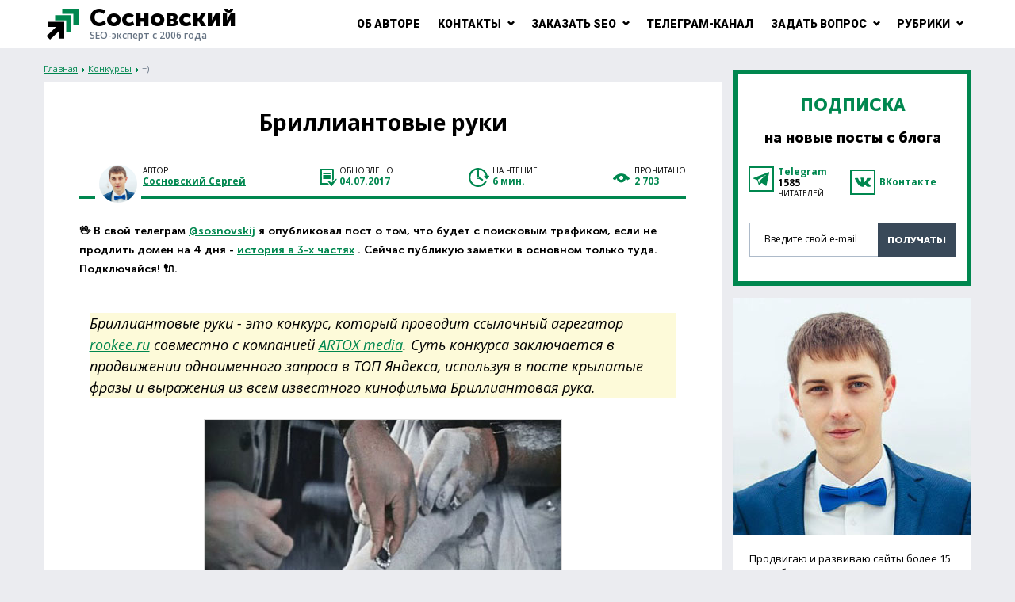

--- FILE ---
content_type: text/html; charset=UTF-8
request_url: https://sosnovskij.ru/brilliantovye-ruki/
body_size: 29979
content:
<!DOCTYPE html>
<html dir="ltr" lang="ru-RU">
<head>
  
  <meta charset="utf-8" />
  <meta name="viewport" content="width=device-width, initial-scale=1.0" />
  
		<!-- All in One SEO 4.3.1.1 - aioseo.com -->
		<title>Бриллиантовые руки — Сосновский.ру</title><link rel="stylesheet" href="https://sosnovskij.ru/wp-content/cache/min/1/3122661a98c2b0a705a5d93e1c1d257f.css" media="all" data-minify="1" />
		<meta name="description" content="Бриллиантовые руки - это конкурс, который проводит ссылочный агрегатор rookee.ru совместно с компанией ARTOX media. Суть конкурса заключается в продвижении запроса &quot;бриллиантовые руки&quot; в ТОП Яндекса." />
		<meta name="robots" content="max-snippet:-1, max-image-preview:large, max-video-preview:-1" />
		<link rel="canonical" href="https://sosnovskij.ru/brilliantovye-ruki/" />
		<meta name="generator" content="All in One SEO (AIOSEO) 4.3.1.1 " />
		<meta name="google" content="nositelinkssearchbox" />
		<!-- All in One SEO -->

<link rel='dns-prefetch' href='//cdn.jsdelivr.net' />
<link rel='dns-prefetch' href='//fonts.googleapis.com' />
<link href='https://fonts.gstatic.com' crossorigin rel='preconnect' />
<style type="text/css">.brave_popup{display:none}</style>

<style id='global-styles-inline-css' type='text/css'>
body{--wp--preset--color--black: #000000;--wp--preset--color--cyan-bluish-gray: #abb8c3;--wp--preset--color--white: #ffffff;--wp--preset--color--pale-pink: #f78da7;--wp--preset--color--vivid-red: #cf2e2e;--wp--preset--color--luminous-vivid-orange: #ff6900;--wp--preset--color--luminous-vivid-amber: #fcb900;--wp--preset--color--light-green-cyan: #7bdcb5;--wp--preset--color--vivid-green-cyan: #00d084;--wp--preset--color--pale-cyan-blue: #8ed1fc;--wp--preset--color--vivid-cyan-blue: #0693e3;--wp--preset--color--vivid-purple: #9b51e0;--wp--preset--gradient--vivid-cyan-blue-to-vivid-purple: linear-gradient(135deg,rgba(6,147,227,1) 0%,rgb(155,81,224) 100%);--wp--preset--gradient--light-green-cyan-to-vivid-green-cyan: linear-gradient(135deg,rgb(122,220,180) 0%,rgb(0,208,130) 100%);--wp--preset--gradient--luminous-vivid-amber-to-luminous-vivid-orange: linear-gradient(135deg,rgba(252,185,0,1) 0%,rgba(255,105,0,1) 100%);--wp--preset--gradient--luminous-vivid-orange-to-vivid-red: linear-gradient(135deg,rgba(255,105,0,1) 0%,rgb(207,46,46) 100%);--wp--preset--gradient--very-light-gray-to-cyan-bluish-gray: linear-gradient(135deg,rgb(238,238,238) 0%,rgb(169,184,195) 100%);--wp--preset--gradient--cool-to-warm-spectrum: linear-gradient(135deg,rgb(74,234,220) 0%,rgb(151,120,209) 20%,rgb(207,42,186) 40%,rgb(238,44,130) 60%,rgb(251,105,98) 80%,rgb(254,248,76) 100%);--wp--preset--gradient--blush-light-purple: linear-gradient(135deg,rgb(255,206,236) 0%,rgb(152,150,240) 100%);--wp--preset--gradient--blush-bordeaux: linear-gradient(135deg,rgb(254,205,165) 0%,rgb(254,45,45) 50%,rgb(107,0,62) 100%);--wp--preset--gradient--luminous-dusk: linear-gradient(135deg,rgb(255,203,112) 0%,rgb(199,81,192) 50%,rgb(65,88,208) 100%);--wp--preset--gradient--pale-ocean: linear-gradient(135deg,rgb(255,245,203) 0%,rgb(182,227,212) 50%,rgb(51,167,181) 100%);--wp--preset--gradient--electric-grass: linear-gradient(135deg,rgb(202,248,128) 0%,rgb(113,206,126) 100%);--wp--preset--gradient--midnight: linear-gradient(135deg,rgb(2,3,129) 0%,rgb(40,116,252) 100%);--wp--preset--duotone--dark-grayscale: url('#wp-duotone-dark-grayscale');--wp--preset--duotone--grayscale: url('#wp-duotone-grayscale');--wp--preset--duotone--purple-yellow: url('#wp-duotone-purple-yellow');--wp--preset--duotone--blue-red: url('#wp-duotone-blue-red');--wp--preset--duotone--midnight: url('#wp-duotone-midnight');--wp--preset--duotone--magenta-yellow: url('#wp-duotone-magenta-yellow');--wp--preset--duotone--purple-green: url('#wp-duotone-purple-green');--wp--preset--duotone--blue-orange: url('#wp-duotone-blue-orange');--wp--preset--font-size--small: 13px;--wp--preset--font-size--medium: 20px;--wp--preset--font-size--large: 36px;--wp--preset--font-size--x-large: 42px;--wp--preset--spacing--20: 0.44rem;--wp--preset--spacing--30: 0.67rem;--wp--preset--spacing--40: 1rem;--wp--preset--spacing--50: 1.5rem;--wp--preset--spacing--60: 2.25rem;--wp--preset--spacing--70: 3.38rem;--wp--preset--spacing--80: 5.06rem;}:where(.is-layout-flex){gap: 0.5em;}body .is-layout-flow > .alignleft{float: left;margin-inline-start: 0;margin-inline-end: 2em;}body .is-layout-flow > .alignright{float: right;margin-inline-start: 2em;margin-inline-end: 0;}body .is-layout-flow > .aligncenter{margin-left: auto !important;margin-right: auto !important;}body .is-layout-constrained > .alignleft{float: left;margin-inline-start: 0;margin-inline-end: 2em;}body .is-layout-constrained > .alignright{float: right;margin-inline-start: 2em;margin-inline-end: 0;}body .is-layout-constrained > .aligncenter{margin-left: auto !important;margin-right: auto !important;}body .is-layout-constrained > :where(:not(.alignleft):not(.alignright):not(.alignfull)){max-width: var(--wp--style--global--content-size);margin-left: auto !important;margin-right: auto !important;}body .is-layout-constrained > .alignwide{max-width: var(--wp--style--global--wide-size);}body .is-layout-flex{display: flex;}body .is-layout-flex{flex-wrap: wrap;align-items: center;}body .is-layout-flex > *{margin: 0;}:where(.wp-block-columns.is-layout-flex){gap: 2em;}.has-black-color{color: var(--wp--preset--color--black) !important;}.has-cyan-bluish-gray-color{color: var(--wp--preset--color--cyan-bluish-gray) !important;}.has-white-color{color: var(--wp--preset--color--white) !important;}.has-pale-pink-color{color: var(--wp--preset--color--pale-pink) !important;}.has-vivid-red-color{color: var(--wp--preset--color--vivid-red) !important;}.has-luminous-vivid-orange-color{color: var(--wp--preset--color--luminous-vivid-orange) !important;}.has-luminous-vivid-amber-color{color: var(--wp--preset--color--luminous-vivid-amber) !important;}.has-light-green-cyan-color{color: var(--wp--preset--color--light-green-cyan) !important;}.has-vivid-green-cyan-color{color: var(--wp--preset--color--vivid-green-cyan) !important;}.has-pale-cyan-blue-color{color: var(--wp--preset--color--pale-cyan-blue) !important;}.has-vivid-cyan-blue-color{color: var(--wp--preset--color--vivid-cyan-blue) !important;}.has-vivid-purple-color{color: var(--wp--preset--color--vivid-purple) !important;}.has-black-background-color{background-color: var(--wp--preset--color--black) !important;}.has-cyan-bluish-gray-background-color{background-color: var(--wp--preset--color--cyan-bluish-gray) !important;}.has-white-background-color{background-color: var(--wp--preset--color--white) !important;}.has-pale-pink-background-color{background-color: var(--wp--preset--color--pale-pink) !important;}.has-vivid-red-background-color{background-color: var(--wp--preset--color--vivid-red) !important;}.has-luminous-vivid-orange-background-color{background-color: var(--wp--preset--color--luminous-vivid-orange) !important;}.has-luminous-vivid-amber-background-color{background-color: var(--wp--preset--color--luminous-vivid-amber) !important;}.has-light-green-cyan-background-color{background-color: var(--wp--preset--color--light-green-cyan) !important;}.has-vivid-green-cyan-background-color{background-color: var(--wp--preset--color--vivid-green-cyan) !important;}.has-pale-cyan-blue-background-color{background-color: var(--wp--preset--color--pale-cyan-blue) !important;}.has-vivid-cyan-blue-background-color{background-color: var(--wp--preset--color--vivid-cyan-blue) !important;}.has-vivid-purple-background-color{background-color: var(--wp--preset--color--vivid-purple) !important;}.has-black-border-color{border-color: var(--wp--preset--color--black) !important;}.has-cyan-bluish-gray-border-color{border-color: var(--wp--preset--color--cyan-bluish-gray) !important;}.has-white-border-color{border-color: var(--wp--preset--color--white) !important;}.has-pale-pink-border-color{border-color: var(--wp--preset--color--pale-pink) !important;}.has-vivid-red-border-color{border-color: var(--wp--preset--color--vivid-red) !important;}.has-luminous-vivid-orange-border-color{border-color: var(--wp--preset--color--luminous-vivid-orange) !important;}.has-luminous-vivid-amber-border-color{border-color: var(--wp--preset--color--luminous-vivid-amber) !important;}.has-light-green-cyan-border-color{border-color: var(--wp--preset--color--light-green-cyan) !important;}.has-vivid-green-cyan-border-color{border-color: var(--wp--preset--color--vivid-green-cyan) !important;}.has-pale-cyan-blue-border-color{border-color: var(--wp--preset--color--pale-cyan-blue) !important;}.has-vivid-cyan-blue-border-color{border-color: var(--wp--preset--color--vivid-cyan-blue) !important;}.has-vivid-purple-border-color{border-color: var(--wp--preset--color--vivid-purple) !important;}.has-vivid-cyan-blue-to-vivid-purple-gradient-background{background: var(--wp--preset--gradient--vivid-cyan-blue-to-vivid-purple) !important;}.has-light-green-cyan-to-vivid-green-cyan-gradient-background{background: var(--wp--preset--gradient--light-green-cyan-to-vivid-green-cyan) !important;}.has-luminous-vivid-amber-to-luminous-vivid-orange-gradient-background{background: var(--wp--preset--gradient--luminous-vivid-amber-to-luminous-vivid-orange) !important;}.has-luminous-vivid-orange-to-vivid-red-gradient-background{background: var(--wp--preset--gradient--luminous-vivid-orange-to-vivid-red) !important;}.has-very-light-gray-to-cyan-bluish-gray-gradient-background{background: var(--wp--preset--gradient--very-light-gray-to-cyan-bluish-gray) !important;}.has-cool-to-warm-spectrum-gradient-background{background: var(--wp--preset--gradient--cool-to-warm-spectrum) !important;}.has-blush-light-purple-gradient-background{background: var(--wp--preset--gradient--blush-light-purple) !important;}.has-blush-bordeaux-gradient-background{background: var(--wp--preset--gradient--blush-bordeaux) !important;}.has-luminous-dusk-gradient-background{background: var(--wp--preset--gradient--luminous-dusk) !important;}.has-pale-ocean-gradient-background{background: var(--wp--preset--gradient--pale-ocean) !important;}.has-electric-grass-gradient-background{background: var(--wp--preset--gradient--electric-grass) !important;}.has-midnight-gradient-background{background: var(--wp--preset--gradient--midnight) !important;}.has-small-font-size{font-size: var(--wp--preset--font-size--small) !important;}.has-medium-font-size{font-size: var(--wp--preset--font-size--medium) !important;}.has-large-font-size{font-size: var(--wp--preset--font-size--large) !important;}.has-x-large-font-size{font-size: var(--wp--preset--font-size--x-large) !important;}
.wp-block-navigation a:where(:not(.wp-element-button)){color: inherit;}
:where(.wp-block-columns.is-layout-flex){gap: 2em;}
.wp-block-pullquote{font-size: 1.5em;line-height: 1.6;}
</style>

<style id='dwqa-style-inline-css' type='text/css'>
#lstc-comment-subscription label.lstc-label {
						display: inline-block;
						vertical-align: middle;
					}
					#lstc-comment-subscription {
						margin-top: 1em;
					}
					#lstc-comment-subscription input#lstc_subscribe {
						margin-right: 0.5em;
					}
</style>





<style id='wp-polls-inline-css' type='text/css'>
.wp-polls .pollbar {
	margin: 1px;
	font-size: 6px;
	line-height: 8px;
	height: 8px;
	background: #008800;
	border: 1px solid #c8c8c8;
}

</style>


<link rel='stylesheet' id='google-fonts-css' href='//fonts.googleapis.com/css?family=Open+Sans:400,400i,600,700|Roboto:900&#038;subset=cyrillic&#038;display=swap' type='text/css' media='all' />

<script type='text/javascript' src='https://sosnovskij.ru/wp-includes/js/jquery/jquery.min.js?ver=3.6.1' id='jquery-core-js'></script>
<link rel="https://api.w.org/" href="https://sosnovskij.ru/wp-json/" /><link rel="alternate" type="application/json" href="https://sosnovskij.ru/wp-json/wp/v2/posts/5104" /><link rel="alternate" type="application/json+oembed" href="https://sosnovskij.ru/wp-json/oembed/1.0/embed?url=https%3A%2F%2Fsosnovskij.ru%2Fbrilliantovye-ruki%2F" />
<link rel="alternate" type="text/xml+oembed" href="https://sosnovskij.ru/wp-json/oembed/1.0/embed?url=https%3A%2F%2Fsosnovskij.ru%2Fbrilliantovye-ruki%2F&#038;format=xml" />
<noscript><style id="rocket-lazyload-nojs-css">.rll-youtube-player, [data-lazy-src]{display:none !important;}</style></noscript>  <link rel="preload" href="https://sosnovskij.ru/wp-content/themes/sosnovskij.ru/fonts/MuseoSansCyrl-700.woff2" as="font" type="font/woff2" crossorigin>
  <link rel="preload" href="https://sosnovskij.ru/wp-content/themes/sosnovskij.ru/fonts/MuseoSansCyrl-900.woff2" as="font" type="font/woff2" crossorigin>
      <script type="application/ld+json">
    {
      "@context": "https://schema.org",
      "@type": "Organization",
      "url": "https://sosnovskij.ru",
      "logo": "https://sosnovskij.ru/wp-content/themes/sosnovskij.ru/img/s-logo.svg"
    }
    </script>

 <link rel="icon" href="https://sosnovskij.ru/favicon.ico" type="image/x-icon">

</head>

<body>

<!-- Yandex.Metrika counter -->

<noscript><div><img src="https://mc.yandex.ru/watch/50510287" style="position:absolute; left:-9999px;" alt="" /></div></noscript>
<!-- /Yandex.Metrika counter -->

<div class="container">

  <header class="header  header--fixed">
    <div class="wrapper">
      <div class="header__inner">

              <a class="header__logo" href="https://sosnovskij.ru/">
      <span class="header__logo-title">Сосновский</span>
      <span class="header__logo-desc">SEO-эксперт с 2006 года</span>
      </a>
      
        
            <button class="header__nav-toggle" type="button" aria-label="Меню"></button>
            <nav class="main-nav  header__nav">
              <ul class="main-nav__items"><li class="main-nav__item"><a class="main-nav__link" href="https://sosnovskij.ru/about/">Об авторе</a></li>
<li class="main-nav__item"><a class="main-nav__link" href="https://sosnovskij.ru/contact/">Контакты</a>
<ul class="main-nav__sub-menu  main-nav__sub-menu--level-1">
	<li class="main-nav__item"><a class="main-nav__link" href="https://sosnovskij.ru/reklama/">Реклама в блоге</a></li>
</ul>
</li>
<li class="main-nav__item"><a class="main-nav__link" href="https://sosnovskij.ru/uslugi/">Заказать SEO</a>
<ul class="main-nav__sub-menu  main-nav__sub-menu--level-1">
	<li class="main-nav__item"><a class="main-nav__link" href="https://sosnovskij.ru/audit-sajta/">Аудит сайта</a></li>
	<li class="main-nav__item"><a class="main-nav__link" href="https://sosnovskij.ru/prodvizhenie-sajtov/">Продвижение сайтов</a></li>
	<li class="main-nav__item"><a class="main-nav__link" href="https://sosnovskij.ru/web-studiyam/">Веб-студиям</a></li>
</ul>
</li>
<li class="main-nav__item"><a class="main-nav__link" href="https://t.me/+TeUASXF6AOg1N2Ji">Телеграм-канал</a></li>
<li class="main-nav__item"><a class="main-nav__link" href="https://sosnovskij.ru/zadat-vopros/">Задать вопрос</a>
<ul class="main-nav__sub-menu  main-nav__sub-menu--level-1">
	<li class="main-nav__item"><a class="main-nav__link" href="https://sosnovskij.ru/konsultacii/">Мои ответы (50)</a></li>
</ul>
</li>
<li class="main-nav__item"><a class="main-nav__link" href="#">Рубрики</a>
<ul class="main-nav__sub-menu  main-nav__sub-menu--level-1">
	<li class="main-nav__item"><a class="main-nav__link" href="https://sosnovskij.ru/category/eksperiment/">Эксперименты</a></li>
	<li class="main-nav__item"><a class="main-nav__link" href="https://sosnovskij.ru/category/promotion/">Продвижение сайтов</a></li>
	<li class="main-nav__item"><a class="main-nav__link" href="https://sosnovskij.ru/category/google-adsense/">Google Adsense</a></li>
	<li class="main-nav__item"><a class="main-nav__link" href="https://sosnovskij.ru/category/about-me/">Очень личное</a></li>
	<li class="main-nav__item"><a class="main-nav__link" href="https://sosnovskij.ru/category/vorpos-otvet/">Вопрос-ответ</a></li>
	<li class="main-nav__item"><a class="main-nav__link" href="https://sosnovskij.ru/category/blogging/">Блоггинг</a></li>
	<li class="main-nav__item"><a class="main-nav__link" href="https://sosnovskij.ru/category/blogosfera/">Блогосфера</a></li>
	<li class="main-nav__item"><a class="main-nav__link" href="https://sosnovskij.ru/category/web-services/">Веб сервисы</a></li>
	<li class="main-nav__item"><a class="main-nav__link" href="https://sosnovskij.ru/category/domens/">Домены</a></li>
	<li class="main-nav__item"><a class="main-nav__link" href="https://sosnovskij.ru/category/interview/">Интервью</a></li>
	<li class="main-nav__item  main-nav__item--active-parent"><a class="main-nav__link" href="https://sosnovskij.ru/category/konkurs/">Конкурсы</a></li>
	<li class="main-nav__item"><a class="main-nav__link" href="https://sosnovskij.ru/category/content/">Контент</a></li>
	<li class="main-nav__item"><a class="main-nav__link" href="https://sosnovskij.ru/category/rabota/">Работай!</a></li>
	<li class="main-nav__item"><a class="main-nav__link" href="https://sosnovskij.ru/category/raznoe/">Разное</a></li>
	<li class="main-nav__item"><a class="main-nav__link" href="https://sosnovskij.ru/category/audit/">Аудиты</a></li>
	<li class="main-nav__item"><a class="main-nav__link" href="https://sosnovskij.ru/category/seo-dictionary/">SEO словарь</a></li>
	<li class="main-nav__item"><a class="main-nav__link" href="https://sosnovskij.ru/category/press-releases/">Новости и статьи</a></li>
</ul>
</li>
</ul>
            </nav>
          
        <div class="social-likes" data-url="https://sosnovskij.ru/" data-title="Блог Сосновский.ру - оптимизатор по жизни" data-counters="no">
          <div class="facebook" aria-label="Facebook"></div>
          <div class="twitter" aria-label="Twitter"></div>
          <div class="vkontakte" aria-label="ВКонтакте"></div>
        </div>

      </div><!-- .header__inner -->
    </div><!-- .wrapper -->
      <span class="progress-bar"></span>
  </header><!-- .header -->

  <div class="wrapper">

  
    <div class="middle">

      <main class="content">

        <div class="breadcrumbs" itemscope itemtype="http://schema.org/BreadcrumbList"><span itemprop="itemListElement" itemscope itemtype="http://schema.org/ListItem"><a class="breadcrumbs__link" href="https://sosnovskij.ru/" itemprop="item"><span itemprop="name">Главная</span></a><meta itemprop="position" content="1" /></span><span class="breadcrumbs__separator"> › </span><span itemprop="itemListElement" itemscope itemtype="http://schema.org/ListItem"><a class="breadcrumbs__link" href="https://sosnovskij.ru/category/konkurs/" itemprop="item"><span itemprop="name"><span style="display: none">🚀 </span>Конкурсы</span></a><meta itemprop="position" content="2" /></span><span class="breadcrumbs__separator"> › </span><span class="breadcrumbs__current">=)</span></div><!-- .breadcrumbs -->
      
    <div class="box">
      <article class="post" itemscope itemtype="http://schema.org/Article">
        <h1 class="post__headline" itemprop="headline name">Бриллиантовые руки</h1>
		 

        <div class="post__meta">
 			<meta itemprop="image" content="https://sosnovskij.ru/wp-content/uploads/2011/05/brilliantovye-ruki.jpg" />
    <meta itemprop="datePublished" datetime="2011-05-26" content="2011-05-26">
    <meta itemprop="dateModified" datetime="2017-07-04" content="2017-07-04">
			
			
          <div class="post__meta-item  post__author" data-title="Автор Сосновский Сергей" itemprop="author" itemscope itemtype="https://schema.org/Person">
            <div class="post__meta-caption">Автор</div>
			  <div class="post__meta-value"><a target="_blank" itemprop="url"  href="https://sosnovskij.ru/about/"><span class="mob-show">Автор</span> <span itemprop="name">Сосновский Сергей</span></a></div>
          </div>

          <div class="post__meta-item  post__updated">
            <div class="post__meta-caption">Обновлено</div>
            <time class="post__meta-value" datetime="2011-05-26">04.07.2017</time>
          </div>

          <div class="post__meta-item  post__time">
            <div class="post__meta-caption">На чтение</div>
            <div class="post__meta-value">6 мин.</div>
          </div>

                  <div class="post__meta-item  post__views">
            <div class="post__meta-caption">Прочитано</div>
            <div class="post__meta-value">
                                <div class="post-views content-post post-5104 entry-meta">
				<span class="post-views-count">2&nbsp;703</span>
			</div></div>
          </div>
        
        </div><!-- .post__meta -->

        <div class="post__info">🖖 В свой телеграм <a target="_blank" rel="nofollow" href="https://t.me/+femJYpzwVDUzYTU6" >@sosnovskij</a> я опубликовал пост о том, что будет с поисковым трафиком, если не продлить домен на 4 дня - <a target="_blank" rel="nofollow" href="https://t.me/sosnovskij/267">история в 3-х частях</a> . Сейчас публикую заметки в основном только туда. Подключайся! 🔌.</div>

        <div class="post__entry"  itemprop="articleBody">
          <p>Бриллиантовые руки - это конкурс, который проводит ссылочный агрегатор <a title="rookee.ru" href="https://sosnovskij.ru/seopult-rookee-webeffector/">rookee.ru</a> совместно с компанией <a target="_blank" rel="nofollow" href="http://www.artox-media.ru/" title="ARTOX media" target="_blank" rel="noopener">ARTOX media</a>. Суть конкурса заключается в продвижении одноименного запроса в ТОП Яндекса, используя в посте крылатые фразы и выражения из всем известного кинофильма Бриллиантовая рука.</p>
<p style="text-align: center;"><img decoding="async" class="alignnone size-full wp-image-5105" title="бриллиантовые руки" src="data:image/svg+xml,%3Csvg%20xmlns='http://www.w3.org/2000/svg'%20viewBox='0%200%20450%20310'%3E%3C/svg%3E" alt="бриллиантовые руки" width="450" height="310" data-lazy-srcset="https://sosnovskij.ru/wp-content/uploads/2011/05/brilliantovye-ruki.jpg 450w, https://sosnovskij.ru/wp-content/uploads/2011/05/brilliantovye-ruki-300x206.jpg 300w" data-lazy-sizes="(max-width: 450px) 100vw, 450px" data-lazy-src="https://sosnovskij.ru/wp-content/uploads/2011/05/brilliantovye-ruki.jpg" /><noscript><img decoding="async" class="alignnone size-full wp-image-5105" title="бриллиантовые руки" src="https://sosnovskij.ru/wp-content/uploads/2011/05/brilliantovye-ruki.jpg" alt="бриллиантовые руки" width="450" height="310" srcset="https://sosnovskij.ru/wp-content/uploads/2011/05/brilliantovye-ruki.jpg 450w, https://sosnovskij.ru/wp-content/uploads/2011/05/brilliantovye-ruki-300x206.jpg 300w" sizes="(max-width: 450px) 100vw, 450px" /></noscript></p>
<blockquote><p>Начнем, пожалуй!</p></blockquote>
<p>"Я счастлив вас приветствовать в этом скромном, уютном..." блоге. Как вы помните, более полугода назад я участвовал в подобном конкурсе под названием <a title="BestMasterиZация" href="https://sosnovskij.ru/bestmasterizaciya/">BestMasterиZация</a>. Занял я там <a title="третье место в конкурсе BestMasterиZация" href="https://sosnovskij.ru/itogi-bestmasterizacii/">третье место</a> (задача минимум была выполнена). Теперь же хочется в очередной раз проверить свои бриллиантовые руки в продвижении под Яндекс "Бросьте свою дурацкую агитацию, я покупаю билеты не ради выигрыша", чтобы потом не говорить "Ребята, на его месте должен был быть я".</p>
<div id="toc_container" class="no_bullets"><p class="toc_title">Содержание:</p><ul class="toc_list"><li><a href="#i">Суть бриллиантовых рук</a></li><li><a href="#i-2">Призы в конкурсе бриллиантовые руки</a></li><li><a href="#i-3">Хотите себе бриллиантовые руки? Не проблема!</a></li><li><a href="#i-4">Теперь о фильме</a></li><li><a href="#i-5">Песни из кинофильма "Бриллиантовая рука":</a></li><li><a href="#i-6">Кадры из фильма</a></li></ul></div>
<h2><span id="i">Суть бриллиантовых рук</span></h2>
<p>Что нужно сделать в конкурсе?</p>
<ol>
<li>Главной задачей в конкурсе - продвижение одноименного поискового запроса в Яндексе.</li>
<li>В своей статье необходимо использовать крылатые фразы из кинофильма Бриллиантовая рука. Этот фильм, пожалуй, известен каждому жителю СНГ. Будет интересно повспоминать цитаты, которые стали использоваться людьми в своей повседневной речи.</li>
<li>В качестве помощника-инструмента будет выступать сервис <a target="_blank" rel="nofollow" href="http://www.rookee.ru/" title="Rookee" target="_blank" rel="noopener">Rookee</a>, в котором нужно будет тратить 500 рублей ежемесячно - "Вот здесь пятьсот рублей. - Новыми?". Это не бюджет! - скажите вы. "Да, приходится рвать когти".</li>
<li>Блог или сайт должен находиться на домене второго уровня и иметь больше 50-ти проиндексированных страниц в Яндексе.</li>
<li>Поставить 3 ссылки на проекты организаторов. 2 я уже разместил, а вот третьей будет webmarketing.by. Это блог про интернет-рекламу и маркетинг.</li>
</ol>
<p style="text-align: center;"><img decoding="async" class="alignnone size-full wp-image-5106" title="бриллиантовые руки - призы" src="data:image/svg+xml,%3Csvg%20xmlns='http://www.w3.org/2000/svg'%20viewBox='0%200%20450%20315'%3E%3C/svg%3E" alt="бриллиантовые руки - призы" width="450" height="315" data-lazy-srcset="https://sosnovskij.ru/wp-content/uploads/2011/05/brilliantovye-ruki-prizy.jpg 450w, https://sosnovskij.ru/wp-content/uploads/2011/05/brilliantovye-ruki-prizy-300x210.jpg 300w" data-lazy-sizes="(max-width: 450px) 100vw, 450px" data-lazy-src="https://sosnovskij.ru/wp-content/uploads/2011/05/brilliantovye-ruki-prizy.jpg" /><noscript><img decoding="async" class="alignnone size-full wp-image-5106" title="бриллиантовые руки - призы" src="https://sosnovskij.ru/wp-content/uploads/2011/05/brilliantovye-ruki-prizy.jpg" alt="бриллиантовые руки - призы" width="450" height="315" srcset="https://sosnovskij.ru/wp-content/uploads/2011/05/brilliantovye-ruki-prizy.jpg 450w, https://sosnovskij.ru/wp-content/uploads/2011/05/brilliantovye-ruki-prizy-300x210.jpg 300w" sizes="(max-width: 450px) 100vw, 450px" /></noscript></p>
<h3><span id="i-2">Призы в конкурсе бриллиантовые руки</span></h3>
<p>Призовой фонд конкурса - 3000$:</p>
<ul>
<li>за первое место вручат 1200$;</li>
<li>за второе - 1000$;</li>
<li>за третье - 500$.</li>
</ul>
<p>И 300$ получит автор самого интересного и оригинального поста. Бриллиантовую руку из призового фонда не "сделаешь", но какой-нибудь маленький бриллиантик можно купить <img decoding="async" src="data:image/svg+xml,%3Csvg%20xmlns='http://www.w3.org/2000/svg'%20viewBox='0%200%200%200'%3E%3C/svg%3E" alt=":smile:" data-lazy-src="https://sosnovskij.ru/wp-includes/images/smilies/icon_smile.gif" /><noscript><img decoding="async" src="https://sosnovskij.ru/wp-includes/images/smilies/icon_smile.gif" alt=":smile:" /></noscript>. "Нет-нет, шуба подождет." Надо оказаться в 3-ке, а то "На одну зарплату на такси не разъездишься."</p>
<p>Конкурс стартовал 16 мая и продлится ровно 4 месяца до 16 сентября. Так что "Цигель, цигель! Цигель, ай-лю-лю!". "Время - деньги. Как говорится, когда видишь деньги, не теряй времени". Победитель будет определен по московской выдаче Яндекса. Главное чтобы апдейта в этот день не было, и не тряслись позиции.</p>
<h3><span id="i-3">Хотите себе бриллиантовые руки? Не проблема!</span></h3>
<p>Отечественное производство развилось до таких высот, что народному потребителю предлагает купить бриллиантовые руки <img decoding="async" src="data:image/svg+xml,%3Csvg%20xmlns='http://www.w3.org/2000/svg'%20viewBox='0%200%200%200'%3E%3C/svg%3E" alt=";-)" data-lazy-src="https://sosnovskij.ru/wp-includes/images/smilies/icon_wink.gif" /><noscript><img decoding="async" src="https://sosnovskij.ru/wp-includes/images/smilies/icon_wink.gif" alt=";-)" /></noscript>.</p>
<p style="text-align: center;"><img decoding="async" class="alignnone size-full wp-image-5107" title="бриллиантовые руки - антисептик" src="data:image/svg+xml,%3Csvg%20xmlns='http://www.w3.org/2000/svg'%20viewBox='0%200%20170%20386'%3E%3C/svg%3E" alt="бриллиантовые руки - антисептик" width="170" height="386" data-lazy-srcset="https://sosnovskij.ru/wp-content/uploads/2011/05/brilliantovye-ruki-antiseptik.jpg 170w, https://sosnovskij.ru/wp-content/uploads/2011/05/brilliantovye-ruki-antiseptik-132x300.jpg 132w" data-lazy-sizes="(max-width: 170px) 100vw, 170px" data-lazy-src="https://sosnovskij.ru/wp-content/uploads/2011/05/brilliantovye-ruki-antiseptik.jpg" /><noscript><img decoding="async" class="alignnone size-full wp-image-5107" title="бриллиантовые руки - антисептик" src="https://sosnovskij.ru/wp-content/uploads/2011/05/brilliantovye-ruki-antiseptik.jpg" alt="бриллиантовые руки - антисептик" width="170" height="386" srcset="https://sosnovskij.ru/wp-content/uploads/2011/05/brilliantovye-ruki-antiseptik.jpg 170w, https://sosnovskij.ru/wp-content/uploads/2011/05/brilliantovye-ruki-antiseptik-132x300.jpg 132w" sizes="(max-width: 170px) 100vw, 170px" /></noscript></p>
<p>Это из разряда уникальности, оригинальности, смекалистости названий российских товаров <img decoding="async" src="data:image/svg+xml,%3Csvg%20xmlns='http://www.w3.org/2000/svg'%20viewBox='0%200%200%200'%3E%3C/svg%3E" alt=":smile:" data-lazy-src="https://sosnovskij.ru/wp-includes/images/smilies/icon_smile.gif" /><noscript><img decoding="async" src="https://sosnovskij.ru/wp-includes/images/smilies/icon_smile.gif" alt=":smile:" /></noscript>. Сейчас помимо википедии, сайтов с крылатыми фразами из кинофильма в ТОП 10 расположилось несколько интернет-магазинов и медицинских ресурсов, которые предлагают этот дезинфицирующий антисептик под названием "Бриллиантовые руки".</p>
<p>А вообще будет интересно! В первой десятке серпа находятся разнообразные страницы: от описания фильма до продажи вот таких антисептиков. <a title="технология спектр" href="https://sosnovskij.ru/yandex-tehnologiya-spektr/">Технология Спектр</a> не спит.</p>
<p>"Помоги мне! Помоги мне!" - уже доносится от оптимизаторов, которые создали проекты в rookee.ru. Напомню, что сервис является инструментом продвижения. То есть помимо прямых рук нужно еще иметь и светлый ум - "Если человек идиот, то это надолго!". А вообще продвигать в "руках" очень легко "Ну-ка, пошевели пальчиками. Нет, не этими, вот этими" - как-то так <img decoding="async" src="data:image/svg+xml,%3Csvg%20xmlns='http://www.w3.org/2000/svg'%20viewBox='0%200%200%200'%3E%3C/svg%3E" alt=":smile:" data-lazy-src="https://sosnovskij.ru/wp-includes/images/smilies/icon_smile.gif" /><noscript><img decoding="async" src="https://sosnovskij.ru/wp-includes/images/smilies/icon_smile.gif" alt=":smile:" /></noscript>.</p>
<h3><span id="i-4">Теперь о фильме</span></h3>
<p>Кинофильм "Бриллиантовая рука" яндекс пока считает самым релевантным контентом. Поэтому и о нем тоже стоит написать "На всякий пожарный". Но об этом "Никто не должен знать. - И Надя? - Никто. - Ясно". "Это государственная тайна". "Как говорил один мой знакомый покойник: - Я слишком много знал".</p>
<p>Если вы не знаете, где снимали бриллиантовую руку, то это было 2 города: Баку и Сочи.</p>
<p><strong>Главные актеры кинокомедии:</strong></p>
<ul>
<li>Юрий Никулин в роли Семена Семеновича Горбункова. "Семен Семеныч!"</li>
<li>Анатолий Папанов в роли Лелика. "Алло, алло, шеф, это я. Алло, шеф, это я, Лелик, Лелик!"</li>
<li>Андрей Миронов в роли Геннадия Петровича Козадоева. "Козлодоев. - Козо-доев! - Козло-доев!"</li>
<li>Светлана Светличная в роли Анны Сергеевны. "Не виноватая я!.. Он сам пришел!"</li>
<li>Нина Гребешкова в роли жены Горбункова. "Я видела твое спецзадание!"</li>
<li>и многие другие.</li>
</ul>
<p style="text-align: center;"><img decoding="async" class="alignnone size-full wp-image-5108" title="песни из бриллиантовой руки" src="data:image/svg+xml,%3Csvg%20xmlns='http://www.w3.org/2000/svg'%20viewBox='0%200%20318%20560'%3E%3C/svg%3E" alt="песни из бриллиантовой руки" width="318" height="560" data-lazy-srcset="https://sosnovskij.ru/wp-content/uploads/2011/05/brilliantovye-ruki-pesni.jpg 318w, https://sosnovskij.ru/wp-content/uploads/2011/05/brilliantovye-ruki-pesni-170x300.jpg 170w" data-lazy-sizes="(max-width: 318px) 100vw, 318px" data-lazy-src="https://sosnovskij.ru/wp-content/uploads/2011/05/brilliantovye-ruki-pesni.jpg" /><noscript><img decoding="async" class="alignnone size-full wp-image-5108" title="песни из бриллиантовой руки" src="https://sosnovskij.ru/wp-content/uploads/2011/05/brilliantovye-ruki-pesni.jpg" alt="песни из бриллиантовой руки" width="318" height="560" srcset="https://sosnovskij.ru/wp-content/uploads/2011/05/brilliantovye-ruki-pesni.jpg 318w, https://sosnovskij.ru/wp-content/uploads/2011/05/brilliantovye-ruki-pesni-170x300.jpg 170w" sizes="(max-width: 318px) 100vw, 318px" /></noscript></p>
<h3><span id="i-5">Песни из кинофильма "Бриллиантовая рука":</span></h3>
<ul>
<li>"Песня про зайцев" в исполнении Юрия Никулина.</li>
<li>"Помоги мне" в исполнении Аиды Ведищевой.</li>
<li>"Остров невезения" в исполнении Андрея Миронова.</li>
</ul>
<p>Эти 3 песни стали шедеврами отечественной музыки.</p>
<h3><span id="i-6">Кадры из фильма</span></h3>
<p style="text-align: center;"><img decoding="async" class="alignnone size-full wp-image-5109" title="юрий никулин в кинофильме бриллиантовая рука" src="data:image/svg+xml,%3Csvg%20xmlns='http://www.w3.org/2000/svg'%20viewBox='0%200%20500%20233'%3E%3C/svg%3E" alt="юрий никулин в кинофильме бриллиантовая рука" width="500" height="233" data-lazy-srcset="https://sosnovskij.ru/wp-content/uploads/2011/05/brilliantovye-ruki-nikulin.jpg 500w, https://sosnovskij.ru/wp-content/uploads/2011/05/brilliantovye-ruki-nikulin-300x139.jpg 300w" data-lazy-sizes="(max-width: 500px) 100vw, 500px" data-lazy-src="https://sosnovskij.ru/wp-content/uploads/2011/05/brilliantovye-ruki-nikulin.jpg" /><noscript><img decoding="async" class="alignnone size-full wp-image-5109" title="юрий никулин в кинофильме бриллиантовая рука" src="https://sosnovskij.ru/wp-content/uploads/2011/05/brilliantovye-ruki-nikulin.jpg" alt="юрий никулин в кинофильме бриллиантовая рука" width="500" height="233" srcset="https://sosnovskij.ru/wp-content/uploads/2011/05/brilliantovye-ruki-nikulin.jpg 500w, https://sosnovskij.ru/wp-content/uploads/2011/05/brilliantovye-ruki-nikulin-300x139.jpg 300w" sizes="(max-width: 500px) 100vw, 500px" /></noscript></p>
<p style="text-align: center;"><img decoding="async" class="alignnone size-full wp-image-5110" title="Светлана Светличная в кинофильме Бриллиантовая рука" src="data:image/svg+xml,%3Csvg%20xmlns='http://www.w3.org/2000/svg'%20viewBox='0%200%20400%20348'%3E%3C/svg%3E" alt="Светлана Светличная в кинофильме Бриллиантовая рука" width="400" height="348" data-lazy-srcset="https://sosnovskij.ru/wp-content/uploads/2011/05/brilliantovye-ruki-svetlichnaya.jpg 400w, https://sosnovskij.ru/wp-content/uploads/2011/05/brilliantovye-ruki-svetlichnaya-300x261.jpg 300w" data-lazy-sizes="(max-width: 400px) 100vw, 400px" data-lazy-src="https://sosnovskij.ru/wp-content/uploads/2011/05/brilliantovye-ruki-svetlichnaya.jpg" /><noscript><img decoding="async" class="alignnone size-full wp-image-5110" title="Светлана Светличная в кинофильме Бриллиантовая рука" src="https://sosnovskij.ru/wp-content/uploads/2011/05/brilliantovye-ruki-svetlichnaya.jpg" alt="Светлана Светличная в кинофильме Бриллиантовая рука" width="400" height="348" srcset="https://sosnovskij.ru/wp-content/uploads/2011/05/brilliantovye-ruki-svetlichnaya.jpg 400w, https://sosnovskij.ru/wp-content/uploads/2011/05/brilliantovye-ruki-svetlichnaya-300x261.jpg 300w" sizes="(max-width: 400px) 100vw, 400px" /></noscript></p>
<p style="text-align: center;"><img decoding="async" class="alignnone size-full wp-image-5111" title="кадр из фильма бриллиантовая рука" src="data:image/svg+xml,%3Csvg%20xmlns='http://www.w3.org/2000/svg'%20viewBox='0%200%20500%20306'%3E%3C/svg%3E" alt="кадр из фильма бриллиантовая рука" width="500" height="306" data-lazy-srcset="https://sosnovskij.ru/wp-content/uploads/2011/05/brilliantovye-ruki-ostrov-nevezeniya.jpg 500w, https://sosnovskij.ru/wp-content/uploads/2011/05/brilliantovye-ruki-ostrov-nevezeniya-300x183.jpg 300w" data-lazy-sizes="(max-width: 500px) 100vw, 500px" data-lazy-src="https://sosnovskij.ru/wp-content/uploads/2011/05/brilliantovye-ruki-ostrov-nevezeniya.jpg" /><noscript><img decoding="async" class="alignnone size-full wp-image-5111" title="кадр из фильма бриллиантовая рука" src="https://sosnovskij.ru/wp-content/uploads/2011/05/brilliantovye-ruki-ostrov-nevezeniya.jpg" alt="кадр из фильма бриллиантовая рука" width="500" height="306" srcset="https://sosnovskij.ru/wp-content/uploads/2011/05/brilliantovye-ruki-ostrov-nevezeniya.jpg 500w, https://sosnovskij.ru/wp-content/uploads/2011/05/brilliantovye-ruki-ostrov-nevezeniya-300x183.jpg 300w" sizes="(max-width: 500px) 100vw, 500px" /></noscript></p>
<p style="text-align: center;"><img decoding="async" class="alignnone size-full wp-image-5112" title="кадры из фильма бриллиантовая рука" src="data:image/svg+xml,%3Csvg%20xmlns='http://www.w3.org/2000/svg'%20viewBox='0%200%20497%20348'%3E%3C/svg%3E" alt="кадры из фильма бриллиантовая рука" width="497" height="348" data-lazy-srcset="https://sosnovskij.ru/wp-content/uploads/2011/05/brilliantovye-ruki-kadr.jpg 497w, https://sosnovskij.ru/wp-content/uploads/2011/05/brilliantovye-ruki-kadr-300x210.jpg 300w" data-lazy-sizes="(max-width: 497px) 100vw, 497px" data-lazy-src="https://sosnovskij.ru/wp-content/uploads/2011/05/brilliantovye-ruki-kadr.jpg" /><noscript><img decoding="async" class="alignnone size-full wp-image-5112" title="кадры из фильма бриллиантовая рука" src="https://sosnovskij.ru/wp-content/uploads/2011/05/brilliantovye-ruki-kadr.jpg" alt="кадры из фильма бриллиантовая рука" width="497" height="348" srcset="https://sosnovskij.ru/wp-content/uploads/2011/05/brilliantovye-ruki-kadr.jpg 497w, https://sosnovskij.ru/wp-content/uploads/2011/05/brilliantovye-ruki-kadr-300x210.jpg 300w" sizes="(max-width: 497px) 100vw, 497px" /></noscript></p>
<p>&nbsp;</p>
<p>В посте я употребил цитаты из кинофильма Бриллиантовая рука, крылатые фразы и выражения, а также кадры. Надеюсь, что получилось не скучно <img decoding="async" src="data:image/svg+xml,%3Csvg%20xmlns='http://www.w3.org/2000/svg'%20viewBox='0%200%200%200'%3E%3C/svg%3E" alt=":smile:" data-lazy-src="https://sosnovskij.ru/wp-includes/images/smilies/icon_smile.gif" /><noscript><img decoding="async" src="https://sosnovskij.ru/wp-includes/images/smilies/icon_smile.gif" alt=":smile:" /></noscript>.</p>
<p>Ну что, кто-то еще составит конкуренцию? Есть желающие поучаствовать в конкурсе? Если вы руководствуетесь фразой "Я не трус, но я боюсь...", то, скорее всего, вам скажут "Иди отсюда мальчик, не мешай!". Если вы не уверены в силах, то знайте, что "Каждый человек способен на многое. Но, к сожалению, не каждый знает, на что он способен". "В нашем деле главное - этот самый реализьм".</p>
<p>Опять же прошу отнестись к данному посту с долей юмора <img decoding="async" src="data:image/svg+xml,%3Csvg%20xmlns='http://www.w3.org/2000/svg'%20viewBox='0%200%200%200'%3E%3C/svg%3E" alt=";-)" data-lazy-src="https://sosnovskij.ru/wp-includes/images/smilies/icon_wink.gif" /><noscript><img decoding="async" src="https://sosnovskij.ru/wp-includes/images/smilies/icon_wink.gif" alt=";-)" /></noscript>. Буду рад вашим отзывам и комментариям. Пожелайте мне удачи. "Начинаю действовать без шума и пыли по вновь утвержденному плану!"</p>
<p>P.S. Если же вы хотите продавать настоящие бриллианты, золото, украшения, то недавно открылась ювелирная партнерская программа <a target="_blank" rel="nofollow" href="http://www.gold-affiliate.com/"  >Gold-Affiliate</a>, которая выплачивает 30% с продажи. У ТОПовых адвертов получается 1000-2000$ в месяц. У вас будет свой магазин с большим ассортиментом. Адрес партнерки gold-affiliate.com.</p>
		  
          	   </div><!-- .post__entry -->

              <div class="post__rating">
          <div class="post__rating-title">Рейтинг</div>
          <div class="post__rating-rate"><div id="post-ratings-5104" class="post-ratings" data-nonce="7ca18a96ad"><img id="rating_5104_1" src="data:image/svg+xml,%3Csvg%20xmlns='http://www.w3.org/2000/svg'%20viewBox='0%200%200%200'%3E%3C/svg%3E" alt="1 звезда" title="1 звезда" onmouseover="current_rating(5104, 1, '1 звезда');" onmouseout="ratings_off(4.5, 5, 0);" onclick="rate_post();" onkeypress="rate_post();" style="cursor: pointer; border: 0px;" data-lazy-src="https://sosnovskij.ru/wp-content/plugins/wp-postratings/images/stars_custom/rating_on.gif" /><noscript><img id="rating_5104_1" src="https://sosnovskij.ru/wp-content/plugins/wp-postratings/images/stars_custom/rating_on.gif" alt="1 звезда" title="1 звезда" onmouseover="current_rating(5104, 1, '1 звезда');" onmouseout="ratings_off(4.5, 5, 0);" onclick="rate_post();" onkeypress="rate_post();" style="cursor: pointer; border: 0px;" /></noscript><img id="rating_5104_2" src="data:image/svg+xml,%3Csvg%20xmlns='http://www.w3.org/2000/svg'%20viewBox='0%200%200%200'%3E%3C/svg%3E" alt="2 звезды" title="2 звезды" onmouseover="current_rating(5104, 2, '2 звезды');" onmouseout="ratings_off(4.5, 5, 0);" onclick="rate_post();" onkeypress="rate_post();" style="cursor: pointer; border: 0px;" data-lazy-src="https://sosnovskij.ru/wp-content/plugins/wp-postratings/images/stars_custom/rating_on.gif" /><noscript><img id="rating_5104_2" src="https://sosnovskij.ru/wp-content/plugins/wp-postratings/images/stars_custom/rating_on.gif" alt="2 звезды" title="2 звезды" onmouseover="current_rating(5104, 2, '2 звезды');" onmouseout="ratings_off(4.5, 5, 0);" onclick="rate_post();" onkeypress="rate_post();" style="cursor: pointer; border: 0px;" /></noscript><img id="rating_5104_3" src="data:image/svg+xml,%3Csvg%20xmlns='http://www.w3.org/2000/svg'%20viewBox='0%200%200%200'%3E%3C/svg%3E" alt="3 звезды" title="3 звезды" onmouseover="current_rating(5104, 3, '3 звезды');" onmouseout="ratings_off(4.5, 5, 0);" onclick="rate_post();" onkeypress="rate_post();" style="cursor: pointer; border: 0px;" data-lazy-src="https://sosnovskij.ru/wp-content/plugins/wp-postratings/images/stars_custom/rating_on.gif" /><noscript><img id="rating_5104_3" src="https://sosnovskij.ru/wp-content/plugins/wp-postratings/images/stars_custom/rating_on.gif" alt="3 звезды" title="3 звезды" onmouseover="current_rating(5104, 3, '3 звезды');" onmouseout="ratings_off(4.5, 5, 0);" onclick="rate_post();" onkeypress="rate_post();" style="cursor: pointer; border: 0px;" /></noscript><img id="rating_5104_4" src="data:image/svg+xml,%3Csvg%20xmlns='http://www.w3.org/2000/svg'%20viewBox='0%200%200%200'%3E%3C/svg%3E" alt="4 звезды" title="4 звезды" onmouseover="current_rating(5104, 4, '4 звезды');" onmouseout="ratings_off(4.5, 5, 0);" onclick="rate_post();" onkeypress="rate_post();" style="cursor: pointer; border: 0px;" data-lazy-src="https://sosnovskij.ru/wp-content/plugins/wp-postratings/images/stars_custom/rating_on.gif" /><noscript><img id="rating_5104_4" src="https://sosnovskij.ru/wp-content/plugins/wp-postratings/images/stars_custom/rating_on.gif" alt="4 звезды" title="4 звезды" onmouseover="current_rating(5104, 4, '4 звезды');" onmouseout="ratings_off(4.5, 5, 0);" onclick="rate_post();" onkeypress="rate_post();" style="cursor: pointer; border: 0px;" /></noscript><img id="rating_5104_5" src="data:image/svg+xml,%3Csvg%20xmlns='http://www.w3.org/2000/svg'%20viewBox='0%200%200%200'%3E%3C/svg%3E" alt="5 звезд" title="5 звезд" onmouseover="current_rating(5104, 5, '5 звезд');" onmouseout="ratings_off(4.5, 5, 0);" onclick="rate_post();" onkeypress="rate_post();" style="cursor: pointer; border: 0px;" data-lazy-src="https://sosnovskij.ru/wp-content/plugins/wp-postratings/images/stars_custom/rating_half.gif" /><noscript><img id="rating_5104_5" src="https://sosnovskij.ru/wp-content/plugins/wp-postratings/images/stars_custom/rating_half.gif" alt="5 звезд" title="5 звезд" onmouseover="current_rating(5104, 5, '5 звезд');" onmouseout="ratings_off(4.5, 5, 0);" onclick="rate_post();" onkeypress="rate_post();" style="cursor: pointer; border: 0px;" /></noscript> (<strong>2</strong> голос., в среднем: <strong>4,50</strong> из 5)<br /><span class="post-ratings-text" id="ratings_5104_text"></span></div><div id="post-ratings-5104-loading" class="post-ratings-loading"><img src="data:image/svg+xml,%3Csvg%20xmlns='http://www.w3.org/2000/svg'%20viewBox='0%200%2016%2016'%3E%3C/svg%3E" width="16" height="16" class="post-ratings-image" data-lazy-src="https://sosnovskij.ru/wp-content/plugins/wp-postratings/images/loading.gif" /><noscript><img src="https://sosnovskij.ru/wp-content/plugins/wp-postratings/images/loading.gif" width="16" height="16" class="post-ratings-image" /></noscript> Загрузка...</div></div>
        </div><!-- .post__rating -->
      
        <div class="post__bottom">

          <div class="post__share  post__share--bottom">
            <div class="post__share-title">Поделиться</div>
            <div class="social-likes" data-url="https://sosnovskij.ru/brilliantovye-ruki/" data-title="Бриллиантовые руки" data-counters="no">
              <div class="facebook">В FB</div>
              <div class="twitter">Твит</div>
              <div class="vkontakte">В VK</div>
            </div>
          </div><!-- .post__share -->

        </div><!-- .post__bottom -->
		
      </article><!-- .post -->

              <section class="services">
        <div class="services__items">
        
          <div class="services__item">
                      <a class="services__title" href="https://sosnovskij.ru/audit-sajta/">Аудит сайта</a>
                      <div class="services__text">
              <p>Найду причины, мешающие продвижению сайта. Подготовлю рекомендации, которые позволят увеличить трафик и конверсию. Составлю стратегию развития. Помогу с внедрением.</p>
            </div><!-- .services__text -->
                                <a class="services__button" href="https://sosnovskij.ru/audit-sajta/">От 25.000 руб.</a>
                    </div><!-- .services__item -->

        
          <div class="services__item">
                      <a class="services__title" href="https://sosnovskij.ru/prodvizhenie-sajtov/">Продвижение</a>
                      <div class="services__text">
              <p>Комплексное развитие проектов по актуальным направлениям в SEO. Используются методики, имеющие стабильный долгосрочный эффект (без накруток и спама).</p>
            </div><!-- .services__text -->
                                <a class="services__button" href="https://sosnovskij.ru/prodvizhenie-sajtov/">От 35.000 руб./месяц</a>
                    </div><!-- .services__item -->

        
          <div class="services__item">
                      <a class="services__title" href="https://sosnovskij.ru/contact/">Консультации</a>
                      <div class="services__text">
              <p>Консультирую по вопросам поисковой оптимизации, продвижения сайтов. Лучший способ узнать мое подробное мнение по волнующей задаче/проблеме. Конкретные ответы на конкретные вопросы.</p>
            </div><!-- .services__text -->
                                <a class="services__button" href="https://sosnovskij.ru/contact/">От 10.000 руб.</a>
                    </div><!-- .services__item -->

                </div><!-- .services__items -->
      </section><!-- .services -->
    
              <div class="sidebar__section  poll">
          <div class="sidebar__heading  poll__heading">Опрос месяца</div>
          <div id="polls-26" class="wp-polls">
	<form id="polls_form_26" class="wp-polls-form" action="/index.php" method="post">
		<p style="display: none;"><input type="hidden" id="poll_26_nonce" name="wp-polls-nonce" value="214a7dfd27" /></p>
		<p style="display: none;"><input type="hidden" name="poll_id" value="26" /></p>
		<p class="poll__question">Качаешь ПФ?</p>
<ul class="poll__list">
		<li><input type="radio" id="poll-answer-175" name="poll_26" value="175" /> <label for="poll-answer-175">Да</label></li>
		<li><input type="radio" id="poll-answer-176" name="poll_26" value="176" /> <label for="poll-answer-176">Нет</label></li>
		<li><input type="radio" id="poll-answer-177" name="poll_26" value="177" /> <label for="poll-answer-177">Что это?</label></li>
		</ul>
<input class="poll__button" type="button" name="vote" value="Голос" onclick="poll_vote(26);" />
<div class="poll__results"><a href="#ViewPollResults" onclick="poll_result(26); return false;">Просмотреть результаты</a></div>
	</form>
</div>
<div id="polls-26-loading" class="wp-polls-loading"><img src="data:image/svg+xml,%3Csvg%20xmlns='http://www.w3.org/2000/svg'%20viewBox='0%200%2016%2016'%3E%3C/svg%3E" width="16" height="16" alt="Загрузка ..." title="Загрузка ..." class="wp-polls-image" data-lazy-src="https://sosnovskij.ru/wp-content/plugins/wp-polls/images/loading.gif" /><noscript><img src="https://sosnovskij.ru/wp-content/plugins/wp-polls/images/loading.gif" width="16" height="16" alt="Загрузка ..." title="Загрузка ..." class="wp-polls-image" /></noscript>&nbsp;Загрузка ...</div>
        </div><!-- .poll -->
      
      <div class="subscribe">
        <p class="subscribe__text">Получайте актуальные статьи по SEO, блоггингу и заработку в Интернете прямо в Ваш почтовый ящик, мессенджер или социальную сеть. <span class="subscribe__total">Более 2000 подписчиков!</span></p>

        <div class="subscribe__right">

              <div class="social  social--after-post">
        <ul class="social__list">
                            <li class="social__item">
                    <a class="social__link  social__link--tg" href="https://t.me/+OYAkF3e9zZA3ZDBi"
                       target="_blank" aria-label="Telegram">
                        <div class="social__title">Telegram</div>
                                                    <div class="social__total">
                                <b class="social__number">1585</b> читателей                            </div>
                                            </a>
                </li>
                            <li class="social__item">
                    <a class="social__link  social__link--vk" href="https://vk.com/sosnovskijru"
                       target="_blank" aria-label="ВКонтакте">
                        <div class="social__title">ВКонтакте</div>
                                            </a>
                </li>
                    </ul>
    </div><!-- .social -->

          <!-- sendpulse -->
          <div class="sp-form-outer sp-force-hide">
            <div id="sp-form-118663" sp-id="118663" sp-hash="1be5ea2398e8d146bcc9e84084f58ae1efbf0513810a015171d13a376f7f4049" sp-lang="ru" class="sp-form sp-form-regular sp-form-embed sp-form-horizontal" sp-show-options="%7B%22satellite%22%3Afalse%2C%22maDomain%22%3A%22login.sendpulse.com%22%2C%22formsDomain%22%3A%22forms.sendpulse.com%22%2C%22condition%22%3A%22onEnter%22%2C%22scrollTo%22%3A25%2C%22delay%22%3A10%2C%22repeat%22%3A3%2C%22background%22%3A%22rgba(0%2C%200%2C%200%2C%200.5)%22%2C%22position%22%3A%22bottom-right%22%2C%22animation%22%3A%22%22%2C%22hideOnMobile%22%3Afalse%2C%22urlFilter%22%3Afalse%2C%22urlFilterConditions%22%3A%5B%7B%22force%22%3A%22hide%22%2C%22clause%22%3A%22contains%22%2C%22token%22%3A%22%22%7D%5D%2C%22analytics%22%3A%7B%22ga%22%3A%7B%22eventLabel%22%3A%22%D0%A4%D0%BE%D1%80%D0%BC%D0%B0_%D0%BF%D0%BE%D0%B4%D0%BF%D0%B8%D1%81%D0%BA%D0%B8_%D0%A1%D0%BE%D1%81%D0%BD%D0%BE%D0%B2%D1%81%D0%BA%D0%B8%D0%B9_%D1%80%D1%83_%D1%81%D0%B0%D0%B9%D0%B4%D0%B1%D0%B0%D1%80_%D0%A1%D0%BE%D1%81%D0%BD%D0%BE%D0%B2%D1%81%D0%BA%D0%B8%D0%B9_%D1%80%D1%83_%D0%9D%D0%BE%D0%B2%D1%8B%D0%B5_%D0%BF%D0%BE%D0%B4%D0%BF%D0%B8%D1%81%D1%87%D0%B8%D0%BA%D0%B8_%D1%81_%D0%BC%D0%B0%D1%80%D1%82%D0%B0_2019%22%2C%22send%22%3Afalse%7D%2C%22ym%22%3A%7B%22counterId%22%3A50510287%2C%22eventLabel%22%3A%22%D0%A4%D0%BE%D1%80%D0%BC%D0%B0_%D0%BF%D0%BE%D0%B4%D0%BF%D0%B8%D1%81%D0%BA%D0%B8_%D0%A1%D0%BE%D1%81%D0%BD%D0%BE%D0%B2%D1%81%D0%BA%D0%B8%D0%B9_%D1%80%D1%83_%D1%81%D0%B0%D0%B9%D0%B4%D0%B1%D0%B0%D1%80_%D0%A1%D0%BE%D1%81%D0%BD%D0%BE%D0%B2%D1%81%D0%BA%D0%B8%D0%B9_%D1%80%D1%83_%D0%9D%D0%BE%D0%B2%D1%8B%D0%B5_%D0%BF%D0%BE%D0%B4%D0%BF%D0%B8%D1%81%D1%87%D0%B8%D0%BA%D0%B8_%D1%81_%D0%BC%D0%B0%D1%80%D1%82%D0%B0_2019%22%2C%22targetId%22%3A%22podpiska-email%22%2C%22send%22%3Atrue%7D%7D%7D">
              <div class="sp-form-fields-wrapper">
                <div class="sp-message"><div></div></div>
                <form novalidate="" class="sp-element-container ui-sortable ui-droppable ">
                  <div class="subscribe__fields">
                    <div class="sp-field " sp-id="sp-18221703-170f-4422-b8dd-c4704a5984aa">
                      <label class="visually-hidden" for="subscribe-email">Введите свой e-mail</label>
                      <input type="email" sp-type="email" name="sform[email]" class="subscribe__input" placeholder="Введите свой e-mail" sp-tips="%7B%22required%22%3A%22%D0%9E%D0%B1%D1%8F%D0%B7%D0%B0%D1%82%D0%B5%D0%BB%D1%8C%D0%BD%D0%BE%D0%B5%20%D0%BF%D0%BE%D0%BB%D0%B5%22%2C%22wrong%22%3A%22%D0%9D%D0%B5%D0%B2%D0%B5%D1%80%D0%BD%D1%8B%D0%B9%20email-%D0%B0%D0%B4%D1%80%D0%B5%D1%81%22%7D" required="required">
                    </div>
                    <div class="sp-field sp-button-container " sp-id="sp-dddb9f33-5fc5-46ea-8071-a42e21aaf93f">
                      <button id="sp-dddb9f33-5fc5-46ea-8071-a42e21aaf93f" class="subscribe__submit">Получать!</button>
                    </div>
                  </div><!-- .subscribe__fields -->
                </form>
              </div>
            </div>
          </div>
          
          <!-- end sendpulse -->

        </div><!-- .subscribe__right -->

      </div><!-- .subscribe -->

      <div class='yarpp yarpp-related yarpp-related-website yarpp-template-yarpp-template-related'>
<div class="related">
  <div class="headline">Похожие записи</div>
  <ul class="related__items">
      <li class="related__item">
      <a class="related__link" href="https://sosnovskij.ru/sunduk-mertveca-3-zagadka/">
        <img loading="lazy"  class="related__image" src="data:image/svg+xml,%3Csvg%20xmlns='http://www.w3.org/2000/svg'%20viewBox='0%200%20263%20165'%3E%3C/svg%3E" width="263" height="165" alt="Сундук мертвеца &#8212; 3 загадка в конкурсе на миллион" data-lazy-src="https://sosnovskij.ru/wp-content/themes/sosnovskij.ru/cache/8c/de1ad521621908c_263x165.jpg" /><noscript><img loading="lazy"  class="related__image" src="https://sosnovskij.ru/wp-content/themes/sosnovskij.ru/cache/8c/de1ad521621908c_263x165.jpg" width="263" height="165" alt="Сундук мертвеца &#8212; 3 загадка в конкурсе на миллион" /></noscript>        Сундук мертвеца &#8212; 3 загадка в конкурсе на миллион      </a>
    </li>
      <li class="related__item">
      <a class="related__link" href="https://sosnovskij.ru/itogi-konkursa-foto/">
        <img loading="lazy"  class="related__image" src="data:image/svg+xml,%3Csvg%20xmlns='http://www.w3.org/2000/svg'%20viewBox='0%200%20263%20165'%3E%3C/svg%3E" width="263" height="165" alt="Итоги конкурса на лучшую фотографию блогера" data-lazy-src="https://sosnovskij.ru/wp-content/themes/sosnovskij.ru/cache/a7/d65c96744f56ea7_263x165.jpg" /><noscript><img loading="lazy"  class="related__image" src="https://sosnovskij.ru/wp-content/themes/sosnovskij.ru/cache/a7/d65c96744f56ea7_263x165.jpg" width="263" height="165" alt="Итоги конкурса на лучшую фотографию блогера" /></noscript>        Итоги конкурса на лучшую фотографию блогера      </a>
    </li>
      <li class="related__item">
      <a class="related__link" href="https://sosnovskij.ru/itogi-konkursa-novogodnie-internet-kartinki-2012/">
        <img loading="lazy"  class="related__image" src="data:image/svg+xml,%3Csvg%20xmlns='http://www.w3.org/2000/svg'%20viewBox='0%200%20263%20165'%3E%3C/svg%3E" width="263" height="165" alt="Подведение итогов конкурса &#171;Новогодние интернет-картинки 2012&#187;" data-lazy-src="https://sosnovskij.ru/wp-content/themes/sosnovskij.ru/cache/6b/17ab8e6e122826b_263x165.jpg" /><noscript><img loading="lazy"  class="related__image" src="https://sosnovskij.ru/wp-content/themes/sosnovskij.ru/cache/6b/17ab8e6e122826b_263x165.jpg" width="263" height="165" alt="Подведение итогов конкурса &#171;Новогодние интернет-картинки 2012&#187;" /></noscript>        Подведение итогов конкурса &#171;Новогодние интернет-картинки 2012&#187;      </a>
    </li>
    </ul>
</div><!-- .related -->
</div>

      
  <div class="headline" id="comments">Отзывов уже 35:</div>

  <a class="add-comment" href="#respond">Написать комментарий</a>


  <div class="comments">
    <ol class="comments__list">
      

<li id="comment-36032">
  <div id="div-comment-36032" class="comment even thread-even depth-1">

	<div class="comment__meta">

	  <span class="comment__number">1.</span>

							<span class="comment__author">Марат</span>
							
	  <time class="comment__date" datetime="2011-05-26">26.05.2011</time>

	  
		  <button class="comment__reply" onclick="return addComment.moveForm( 'div-comment-36032', 36032, 'respond', 5104 )">Ответить</button>
	
	</div><!-- .comment__meta -->

	<div class="comment__inner">
	  <div class="comment__avatar">
		<img alt='' src="data:image/svg+xml,%3Csvg%20xmlns='http://www.w3.org/2000/svg'%20viewBox='0%200%2060%2060'%3E%3C/svg%3E" data-lazy-srcset='https://secure.gravatar.com/avatar/d3784e8192f1814c960dc7cfa5237856?s=120&#038;d=https%3A%2F%2Fsosnovskij.ru%2Fwp-content%2Fthemes%2Fsosnovskij.ru%2Fimg%2Fdefault-avatar.png&#038;r=g 2x' class='avatar avatar-60' height='60' width='60' decoding='async' data-lazy-src="https://secure.gravatar.com/avatar/d3784e8192f1814c960dc7cfa5237856?s=60&#038;d=https%3A%2F%2Fsosnovskij.ru%2Fwp-content%2Fthemes%2Fsosnovskij.ru%2Fimg%2Fdefault-avatar.png&#038;r=g"/><noscript><img alt='' src='https://secure.gravatar.com/avatar/d3784e8192f1814c960dc7cfa5237856?s=60&#038;d=https%3A%2F%2Fsosnovskij.ru%2Fwp-content%2Fthemes%2Fsosnovskij.ru%2Fimg%2Fdefault-avatar.png&#038;r=g' srcset='https://secure.gravatar.com/avatar/d3784e8192f1814c960dc7cfa5237856?s=120&#038;d=https%3A%2F%2Fsosnovskij.ru%2Fwp-content%2Fthemes%2Fsosnovskij.ru%2Fimg%2Fdefault-avatar.png&#038;r=g 2x' class='avatar avatar-60' height='60' width='60' decoding='async'/></noscript>	  </div>

	  <div class="comment__text">
	  		<p>У тебя брильянтовые руки, работаешь четко, интересно тебя читать! Удачи в конкурсе!</p>
	  </div><!-- .comment__text -->
	</div><!-- .comment__inner -->

  </div><!-- .comment -->
</li><!-- #comment-## -->


<li id="comment-36033">
  <div id="div-comment-36033" class="comment odd alt thread-odd thread-alt depth-1">

	<div class="comment__meta">

	  <span class="comment__number">2.</span>

							<span class="comment__author">borisdoris</span>
							
	  <time class="comment__date" datetime="2011-05-26">26.05.2011</time>

	  
		  <button class="comment__reply" onclick="return addComment.moveForm( 'div-comment-36033', 36033, 'respond', 5104 )">Ответить</button>
	
	</div><!-- .comment__meta -->

	<div class="comment__inner">
	  <div class="comment__avatar">
		<img alt='' src="data:image/svg+xml,%3Csvg%20xmlns='http://www.w3.org/2000/svg'%20viewBox='0%200%2060%2060'%3E%3C/svg%3E" data-lazy-srcset='https://secure.gravatar.com/avatar/760c3af47caab03be716eb8d962c1d7f?s=120&#038;d=https%3A%2F%2Fsosnovskij.ru%2Fwp-content%2Fthemes%2Fsosnovskij.ru%2Fimg%2Fdefault-avatar.png&#038;r=g 2x' class='avatar avatar-60' height='60' width='60' decoding='async' data-lazy-src="https://secure.gravatar.com/avatar/760c3af47caab03be716eb8d962c1d7f?s=60&#038;d=https%3A%2F%2Fsosnovskij.ru%2Fwp-content%2Fthemes%2Fsosnovskij.ru%2Fimg%2Fdefault-avatar.png&#038;r=g"/><noscript><img alt='' src='https://secure.gravatar.com/avatar/760c3af47caab03be716eb8d962c1d7f?s=60&#038;d=https%3A%2F%2Fsosnovskij.ru%2Fwp-content%2Fthemes%2Fsosnovskij.ru%2Fimg%2Fdefault-avatar.png&#038;r=g' srcset='https://secure.gravatar.com/avatar/760c3af47caab03be716eb8d962c1d7f?s=120&#038;d=https%3A%2F%2Fsosnovskij.ru%2Fwp-content%2Fthemes%2Fsosnovskij.ru%2Fimg%2Fdefault-avatar.png&#038;r=g 2x' class='avatar avatar-60' height='60' width='60' decoding='async'/></noscript>	  </div>

	  <div class="comment__text">
	  		<p>Удачи, без первого места на блоге не появляйся  <img src="data:image/svg+xml,%3Csvg%20xmlns='http://www.w3.org/2000/svg'%20viewBox='0%200%200%200'%3E%3C/svg%3E" data-lazy-src="https://sosnovskij.ru/wp-includes/images/smilies/icon_smile.gif" alt=":)" class="wp-smiley" /> </p>
	  </div><!-- .comment__text -->
	</div><!-- .comment__inner -->

  </div><!-- .comment -->
</li><!-- #comment-## -->


<li id="comment-36037">
  <div id="div-comment-36037" class="comment even thread-even depth-1">

	<div class="comment__meta">

	  <span class="comment__number">3.</span>

							<span class="comment__author">Chief</span>
							
	  <time class="comment__date" datetime="2011-05-26">26.05.2011</time>

	  
		  <button class="comment__reply" onclick="return addComment.moveForm( 'div-comment-36037', 36037, 'respond', 5104 )">Ответить</button>
	
	</div><!-- .comment__meta -->

	<div class="comment__inner">
	  <div class="comment__avatar">
		<img alt='' src="data:image/svg+xml,%3Csvg%20xmlns='http://www.w3.org/2000/svg'%20viewBox='0%200%2060%2060'%3E%3C/svg%3E" data-lazy-srcset='https://secure.gravatar.com/avatar/51e3adc9d86671bbadac44f32f0c6f75?s=120&#038;d=https%3A%2F%2Fsosnovskij.ru%2Fwp-content%2Fthemes%2Fsosnovskij.ru%2Fimg%2Fdefault-avatar.png&#038;r=g 2x' class='avatar avatar-60' height='60' width='60' decoding='async' data-lazy-src="https://secure.gravatar.com/avatar/51e3adc9d86671bbadac44f32f0c6f75?s=60&#038;d=https%3A%2F%2Fsosnovskij.ru%2Fwp-content%2Fthemes%2Fsosnovskij.ru%2Fimg%2Fdefault-avatar.png&#038;r=g"/><noscript><img alt='' src='https://secure.gravatar.com/avatar/51e3adc9d86671bbadac44f32f0c6f75?s=60&#038;d=https%3A%2F%2Fsosnovskij.ru%2Fwp-content%2Fthemes%2Fsosnovskij.ru%2Fimg%2Fdefault-avatar.png&#038;r=g' srcset='https://secure.gravatar.com/avatar/51e3adc9d86671bbadac44f32f0c6f75?s=120&#038;d=https%3A%2F%2Fsosnovskij.ru%2Fwp-content%2Fthemes%2Fsosnovskij.ru%2Fimg%2Fdefault-avatar.png&#038;r=g 2x' class='avatar avatar-60' height='60' width='60' decoding='async'/></noscript>	  </div>

	  <div class="comment__text">
	  		<p>После последних слов о конкуренции, да ещё язвительных про &#171;мальчика&#187;, не хочется признаваться, что я тоже решил попробовать поучаствовать. Особенно обнадеживают 300 баксов за интересную статью&#8230;<br />
Но вижу, что подключаются &#171;монстры&#187;, что делает конкурс интересным, а &#171;бриллиантовые руки&#187;, держащие баксы не вполне досягаемыми.<br />
Желаю удачи!</p>
	  </div><!-- .comment__text -->
	</div><!-- .comment__inner -->

  </div><!-- .comment -->
</li><!-- #comment-## -->


<li id="comment-36038">
  <div id="div-comment-36038" class="comment odd alt thread-odd thread-alt depth-1">

	<div class="comment__meta">

	  <span class="comment__number">4.</span>

							<span class="comment__author">Seorubl</span>
							
	  <time class="comment__date" datetime="2011-05-26">26.05.2011</time>

	  
		  <button class="comment__reply" onclick="return addComment.moveForm( 'div-comment-36038', 36038, 'respond', 5104 )">Ответить</button>
	
	</div><!-- .comment__meta -->

	<div class="comment__inner">
	  <div class="comment__avatar">
		<img alt='' src="data:image/svg+xml,%3Csvg%20xmlns='http://www.w3.org/2000/svg'%20viewBox='0%200%2060%2060'%3E%3C/svg%3E" data-lazy-srcset='https://secure.gravatar.com/avatar/89d0c1a6019c7b9adb36f2dbf515f58a?s=120&#038;d=https%3A%2F%2Fsosnovskij.ru%2Fwp-content%2Fthemes%2Fsosnovskij.ru%2Fimg%2Fdefault-avatar.png&#038;r=g 2x' class='avatar avatar-60' height='60' width='60' decoding='async' data-lazy-src="https://secure.gravatar.com/avatar/89d0c1a6019c7b9adb36f2dbf515f58a?s=60&#038;d=https%3A%2F%2Fsosnovskij.ru%2Fwp-content%2Fthemes%2Fsosnovskij.ru%2Fimg%2Fdefault-avatar.png&#038;r=g"/><noscript><img alt='' src='https://secure.gravatar.com/avatar/89d0c1a6019c7b9adb36f2dbf515f58a?s=60&#038;d=https%3A%2F%2Fsosnovskij.ru%2Fwp-content%2Fthemes%2Fsosnovskij.ru%2Fimg%2Fdefault-avatar.png&#038;r=g' srcset='https://secure.gravatar.com/avatar/89d0c1a6019c7b9adb36f2dbf515f58a?s=120&#038;d=https%3A%2F%2Fsosnovskij.ru%2Fwp-content%2Fthemes%2Fsosnovskij.ru%2Fimg%2Fdefault-avatar.png&#038;r=g 2x' class='avatar avatar-60' height='60' width='60' decoding='async'/></noscript>	  </div>

	  <div class="comment__text">
	  		<p>Когда в ленте прочитал заголовок &#171;Бриллиантовые руки&#187;, сразу подумал очередной рекламный пост партнёки «GoldAffiliate». Начал читать, не, что-то не то и тут в конце поста &#8230;, всё-таки я угадал. Удачи в конкурсе.<br />
P.S. Что особо &#171;напрягает&#187;, когда берут данные о заработке с сайта самой партнёрки. Заработай сам &#8212; покажи свой доход. И это будет нормальный подход. Или честно напиши, что не знаешь кто, что  и сколько зарабатывает.</p>
	  </div><!-- .comment__text -->
	</div><!-- .comment__inner -->

  </div><!-- .comment -->
</li><!-- #comment-## -->


<li id="comment-36294">
  <div id="div-comment-36294" class="comment even thread-even depth-1">

	<div class="comment__meta">

	  <span class="comment__number">5.</span>

							<span class="comment__author">Shihal</span>
							
	  <time class="comment__date" datetime="2011-05-27">27.05.2011</time>

	  
		  <button class="comment__reply" onclick="return addComment.moveForm( 'div-comment-36294', 36294, 'respond', 5104 )">Ответить</button>
	
	</div><!-- .comment__meta -->

	<div class="comment__inner">
	  <div class="comment__avatar">
		<img alt='' src="data:image/svg+xml,%3Csvg%20xmlns='http://www.w3.org/2000/svg'%20viewBox='0%200%2060%2060'%3E%3C/svg%3E" data-lazy-srcset='https://secure.gravatar.com/avatar/d3dc9c444b9cab94c0deb09cb3f24601?s=120&#038;d=https%3A%2F%2Fsosnovskij.ru%2Fwp-content%2Fthemes%2Fsosnovskij.ru%2Fimg%2Fdefault-avatar.png&#038;r=g 2x' class='avatar avatar-60' height='60' width='60' decoding='async' data-lazy-src="https://secure.gravatar.com/avatar/d3dc9c444b9cab94c0deb09cb3f24601?s=60&#038;d=https%3A%2F%2Fsosnovskij.ru%2Fwp-content%2Fthemes%2Fsosnovskij.ru%2Fimg%2Fdefault-avatar.png&#038;r=g"/><noscript><img alt='' src='https://secure.gravatar.com/avatar/d3dc9c444b9cab94c0deb09cb3f24601?s=60&#038;d=https%3A%2F%2Fsosnovskij.ru%2Fwp-content%2Fthemes%2Fsosnovskij.ru%2Fimg%2Fdefault-avatar.png&#038;r=g' srcset='https://secure.gravatar.com/avatar/d3dc9c444b9cab94c0deb09cb3f24601?s=120&#038;d=https%3A%2F%2Fsosnovskij.ru%2Fwp-content%2Fthemes%2Fsosnovskij.ru%2Fimg%2Fdefault-avatar.png&#038;r=g 2x' class='avatar avatar-60' height='60' width='60' decoding='async'/></noscript>	  </div>

	  <div class="comment__text">
	  		<p>Очень интересная конкурсная работа получилась, по истине хороша!:) </p>
<p>Сам тоже приму участие в брилиантовых руках, но чуть-чуть попозже, после реализации своего конкурса. А так вижу реальных деятелей в соперничестве&#8230; будет проблематично выиграть))</p>
	  </div><!-- .comment__text -->
	</div><!-- .comment__inner -->

  </div><!-- .comment -->
</li><!-- #comment-## -->


<li id="comment-36298">
  <div id="div-comment-36298" class="comment odd alt thread-odd thread-alt depth-1">

	<div class="comment__meta">

	  <span class="comment__number">6.</span>

							<span class="comment__author">Светлана Молодежникова</span>
							
	  <time class="comment__date" datetime="2011-05-27">27.05.2011</time>

	  
		  <button class="comment__reply" onclick="return addComment.moveForm( 'div-comment-36298', 36298, 'respond', 5104 )">Ответить</button>
	
	</div><!-- .comment__meta -->

	<div class="comment__inner">
	  <div class="comment__avatar">
		<img alt='' src="data:image/svg+xml,%3Csvg%20xmlns='http://www.w3.org/2000/svg'%20viewBox='0%200%2060%2060'%3E%3C/svg%3E" data-lazy-srcset='https://secure.gravatar.com/avatar/4214a3e71e546f8d979bd3fa23677e25?s=120&#038;d=https%3A%2F%2Fsosnovskij.ru%2Fwp-content%2Fthemes%2Fsosnovskij.ru%2Fimg%2Fdefault-avatar.png&#038;r=g 2x' class='avatar avatar-60' height='60' width='60' decoding='async' data-lazy-src="https://secure.gravatar.com/avatar/4214a3e71e546f8d979bd3fa23677e25?s=60&#038;d=https%3A%2F%2Fsosnovskij.ru%2Fwp-content%2Fthemes%2Fsosnovskij.ru%2Fimg%2Fdefault-avatar.png&#038;r=g"/><noscript><img alt='' src='https://secure.gravatar.com/avatar/4214a3e71e546f8d979bd3fa23677e25?s=60&#038;d=https%3A%2F%2Fsosnovskij.ru%2Fwp-content%2Fthemes%2Fsosnovskij.ru%2Fimg%2Fdefault-avatar.png&#038;r=g' srcset='https://secure.gravatar.com/avatar/4214a3e71e546f8d979bd3fa23677e25?s=120&#038;d=https%3A%2F%2Fsosnovskij.ru%2Fwp-content%2Fthemes%2Fsosnovskij.ru%2Fimg%2Fdefault-avatar.png&#038;r=g 2x' class='avatar avatar-60' height='60' width='60' decoding='async'/></noscript>	  </div>

	  <div class="comment__text">
	  		<p>Куй железо, пока горячо, шеф!<br />
Не забывай- Бабе- цветы, детям- мороженное, не перепутай! А себе- приз!<br />
  Управдом- друг человека, но все же лучше иметь свою бриллиантовую руку, но без гипса.<br />
На дармовщину пьют даже трезвенники и язвенники.<br />
Не виноватая я! Но желаю тебе именно победы в этом конкурсе.    Да потеснится Яндекс!</p>
	  </div><!-- .comment__text -->
	</div><!-- .comment__inner -->

  </div><!-- .comment -->
</li><!-- #comment-## -->


<li id="comment-36326">
  <div id="div-comment-36326" class="comment even thread-even depth-1">

	<div class="comment__meta">

	  <span class="comment__number">7.</span>

							<span class="comment__author">enton</span>
							
	  <time class="comment__date" datetime="2011-05-27">27.05.2011</time>

	  
		  <button class="comment__reply" onclick="return addComment.moveForm( 'div-comment-36326', 36326, 'respond', 5104 )">Ответить</button>
	
	</div><!-- .comment__meta -->

	<div class="comment__inner">
	  <div class="comment__avatar">
		<img alt='' src="data:image/svg+xml,%3Csvg%20xmlns='http://www.w3.org/2000/svg'%20viewBox='0%200%2060%2060'%3E%3C/svg%3E" data-lazy-srcset='https://secure.gravatar.com/avatar/e70bd5ac0e5763447c1e7480dedbed77?s=120&#038;d=https%3A%2F%2Fsosnovskij.ru%2Fwp-content%2Fthemes%2Fsosnovskij.ru%2Fimg%2Fdefault-avatar.png&#038;r=g 2x' class='avatar avatar-60' height='60' width='60' decoding='async' data-lazy-src="https://secure.gravatar.com/avatar/e70bd5ac0e5763447c1e7480dedbed77?s=60&#038;d=https%3A%2F%2Fsosnovskij.ru%2Fwp-content%2Fthemes%2Fsosnovskij.ru%2Fimg%2Fdefault-avatar.png&#038;r=g"/><noscript><img alt='' src='https://secure.gravatar.com/avatar/e70bd5ac0e5763447c1e7480dedbed77?s=60&#038;d=https%3A%2F%2Fsosnovskij.ru%2Fwp-content%2Fthemes%2Fsosnovskij.ru%2Fimg%2Fdefault-avatar.png&#038;r=g' srcset='https://secure.gravatar.com/avatar/e70bd5ac0e5763447c1e7480dedbed77?s=120&#038;d=https%3A%2F%2Fsosnovskij.ru%2Fwp-content%2Fthemes%2Fsosnovskij.ru%2Fimg%2Fdefault-avatar.png&#038;r=g 2x' class='avatar avatar-60' height='60' width='60' decoding='async'/></noscript>	  </div>

	  <div class="comment__text">
	  		<p>все норм, давай дерзай. потом отчитаешь куда потратил призовой выигрыш;)</p>
	  </div><!-- .comment__text -->
	</div><!-- .comment__inner -->

  </div><!-- .comment -->
</li><!-- #comment-## -->


<li id="comment-36347">
  <div id="div-comment-36347" class="comment odd alt thread-odd thread-alt depth-1">

	<div class="comment__meta">

	  <span class="comment__number">8.</span>

							<span class="comment__author">natkalin</span>
							
	  <time class="comment__date" datetime="2011-05-27">27.05.2011</time>

	  
		  <button class="comment__reply" onclick="return addComment.moveForm( 'div-comment-36347', 36347, 'respond', 5104 )">Ответить</button>
	
	</div><!-- .comment__meta -->

	<div class="comment__inner">
	  <div class="comment__avatar">
		<img alt='' src="data:image/svg+xml,%3Csvg%20xmlns='http://www.w3.org/2000/svg'%20viewBox='0%200%2060%2060'%3E%3C/svg%3E" data-lazy-srcset='https://secure.gravatar.com/avatar/223e7704977eb66e6c7f59063d6ff6f3?s=120&#038;d=https%3A%2F%2Fsosnovskij.ru%2Fwp-content%2Fthemes%2Fsosnovskij.ru%2Fimg%2Fdefault-avatar.png&#038;r=g 2x' class='avatar avatar-60' height='60' width='60' decoding='async' data-lazy-src="https://secure.gravatar.com/avatar/223e7704977eb66e6c7f59063d6ff6f3?s=60&#038;d=https%3A%2F%2Fsosnovskij.ru%2Fwp-content%2Fthemes%2Fsosnovskij.ru%2Fimg%2Fdefault-avatar.png&#038;r=g"/><noscript><img alt='' src='https://secure.gravatar.com/avatar/223e7704977eb66e6c7f59063d6ff6f3?s=60&#038;d=https%3A%2F%2Fsosnovskij.ru%2Fwp-content%2Fthemes%2Fsosnovskij.ru%2Fimg%2Fdefault-avatar.png&#038;r=g' srcset='https://secure.gravatar.com/avatar/223e7704977eb66e6c7f59063d6ff6f3?s=120&#038;d=https%3A%2F%2Fsosnovskij.ru%2Fwp-content%2Fthemes%2Fsosnovskij.ru%2Fimg%2Fdefault-avatar.png&#038;r=g 2x' class='avatar avatar-60' height='60' width='60' decoding='async'/></noscript>	  </div>

	  <div class="comment__text">
	  		<p>Прикольный конкурс, жаль, что он только для москвичей &#8212; в Украине все домены третьего уровня. В Яндексе сейчас Википедия на первом месте. Интересно, получит она приз, если ее никто не сдвинет? Хотя это поддомен, и тоже не может участвовать в конкурсе&#8230;<br />
В любом случае, интересно будет посмотреть результаты.</p>
<p>Удачи!</p>
	  </div><!-- .comment__text -->
	</div><!-- .comment__inner -->

  </div><!-- .comment -->
</li><!-- #comment-## -->


<li id="comment-36383">
  <div id="div-comment-36383" class="comment byuser comment-author-sosnovskij bypostauthor even thread-even depth-1">

	<div class="comment__meta">

	  <span class="comment__number">9.</span>

							<span class="comment__author">Sosnovskij</span>
							
	  <time class="comment__date" datetime="2011-05-27">27.05.2011</time>

	  
		  <button class="comment__reply" onclick="return addComment.moveForm( 'div-comment-36383', 36383, 'respond', 5104 )">Ответить</button>
	
	</div><!-- .comment__meta -->

	<div class="comment__inner">
	  <div class="comment__avatar">
		<img alt='' src="data:image/svg+xml,%3Csvg%20xmlns='http://www.w3.org/2000/svg'%20viewBox='0%200%2060%2060'%3E%3C/svg%3E" data-lazy-srcset='https://secure.gravatar.com/avatar/c46f8f16a9ec504bc6079fcd31b3af75?s=120&#038;d=https%3A%2F%2Fsosnovskij.ru%2Fwp-content%2Fthemes%2Fsosnovskij.ru%2Fimg%2Fdefault-avatar.png&#038;r=g 2x' class='avatar avatar-60' height='60' width='60' decoding='async' data-lazy-src="https://secure.gravatar.com/avatar/c46f8f16a9ec504bc6079fcd31b3af75?s=60&#038;d=https%3A%2F%2Fsosnovskij.ru%2Fwp-content%2Fthemes%2Fsosnovskij.ru%2Fimg%2Fdefault-avatar.png&#038;r=g"/><noscript><img alt='' src='https://secure.gravatar.com/avatar/c46f8f16a9ec504bc6079fcd31b3af75?s=60&#038;d=https%3A%2F%2Fsosnovskij.ru%2Fwp-content%2Fthemes%2Fsosnovskij.ru%2Fimg%2Fdefault-avatar.png&#038;r=g' srcset='https://secure.gravatar.com/avatar/c46f8f16a9ec504bc6079fcd31b3af75?s=120&#038;d=https%3A%2F%2Fsosnovskij.ru%2Fwp-content%2Fthemes%2Fsosnovskij.ru%2Fimg%2Fdefault-avatar.png&#038;r=g 2x' class='avatar avatar-60' height='60' width='60' decoding='async'/></noscript>	  </div>

	  <div class="comment__text">
	  		<p>Спасибо, друзья! Постараюсь не подвести :).</p>
	  </div><!-- .comment__text -->
	</div><!-- .comment__inner -->

  </div><!-- .comment -->
</li><!-- #comment-## -->


<li id="comment-36392">
  <div id="div-comment-36392" class="comment odd alt thread-odd thread-alt depth-1">

	<div class="comment__meta">

	  <span class="comment__number">10.</span>

							<span class="comment__author">Василий</span>
							
	  <time class="comment__date" datetime="2011-05-27">27.05.2011</time>

	  
		  <button class="comment__reply" onclick="return addComment.moveForm( 'div-comment-36392', 36392, 'respond', 5104 )">Ответить</button>
	
	</div><!-- .comment__meta -->

	<div class="comment__inner">
	  <div class="comment__avatar">
		<img alt='' src="data:image/svg+xml,%3Csvg%20xmlns='http://www.w3.org/2000/svg'%20viewBox='0%200%2060%2060'%3E%3C/svg%3E" data-lazy-srcset='https://secure.gravatar.com/avatar/6428a4be987d2b06d643e41bbd15b6d5?s=120&#038;d=https%3A%2F%2Fsosnovskij.ru%2Fwp-content%2Fthemes%2Fsosnovskij.ru%2Fimg%2Fdefault-avatar.png&#038;r=g 2x' class='avatar avatar-60' height='60' width='60' decoding='async' data-lazy-src="https://secure.gravatar.com/avatar/6428a4be987d2b06d643e41bbd15b6d5?s=60&#038;d=https%3A%2F%2Fsosnovskij.ru%2Fwp-content%2Fthemes%2Fsosnovskij.ru%2Fimg%2Fdefault-avatar.png&#038;r=g"/><noscript><img alt='' src='https://secure.gravatar.com/avatar/6428a4be987d2b06d643e41bbd15b6d5?s=60&#038;d=https%3A%2F%2Fsosnovskij.ru%2Fwp-content%2Fthemes%2Fsosnovskij.ru%2Fimg%2Fdefault-avatar.png&#038;r=g' srcset='https://secure.gravatar.com/avatar/6428a4be987d2b06d643e41bbd15b6d5?s=120&#038;d=https%3A%2F%2Fsosnovskij.ru%2Fwp-content%2Fthemes%2Fsosnovskij.ru%2Fimg%2Fdefault-avatar.png&#038;r=g 2x' class='avatar avatar-60' height='60' width='60' decoding='async'/></noscript>	  </div>

	  <div class="comment__text">
	  		<p>С 16 мая по 16 сентября ровно 4 месяца, а не 3  <img src="data:image/svg+xml,%3Csvg%20xmlns='http://www.w3.org/2000/svg'%20viewBox='0%200%200%200'%3E%3C/svg%3E" data-lazy-src="https://sosnovskij.ru/wp-includes/images/smilies/icon_wink.gif" alt=";)" class="wp-smiley" /> </p>
	  </div><!-- .comment__text -->
	</div><!-- .comment__inner -->

  </div><!-- .comment -->
</li><!-- #comment-## -->


<li id="comment-36394">
  <div id="div-comment-36394" class="comment byuser comment-author-sosnovskij bypostauthor even thread-even depth-1">

	<div class="comment__meta">

	  <span class="comment__number">11.</span>

							<span class="comment__author">Sosnovskij</span>
							
	  <time class="comment__date" datetime="2011-05-27">27.05.2011</time>

	  
		  <button class="comment__reply" onclick="return addComment.moveForm( 'div-comment-36394', 36394, 'respond', 5104 )">Ответить</button>
	
	</div><!-- .comment__meta -->

	<div class="comment__inner">
	  <div class="comment__avatar">
		<img alt='' src="data:image/svg+xml,%3Csvg%20xmlns='http://www.w3.org/2000/svg'%20viewBox='0%200%2060%2060'%3E%3C/svg%3E" data-lazy-srcset='https://secure.gravatar.com/avatar/c46f8f16a9ec504bc6079fcd31b3af75?s=120&#038;d=https%3A%2F%2Fsosnovskij.ru%2Fwp-content%2Fthemes%2Fsosnovskij.ru%2Fimg%2Fdefault-avatar.png&#038;r=g 2x' class='avatar avatar-60' height='60' width='60' decoding='async' data-lazy-src="https://secure.gravatar.com/avatar/c46f8f16a9ec504bc6079fcd31b3af75?s=60&#038;d=https%3A%2F%2Fsosnovskij.ru%2Fwp-content%2Fthemes%2Fsosnovskij.ru%2Fimg%2Fdefault-avatar.png&#038;r=g"/><noscript><img alt='' src='https://secure.gravatar.com/avatar/c46f8f16a9ec504bc6079fcd31b3af75?s=60&#038;d=https%3A%2F%2Fsosnovskij.ru%2Fwp-content%2Fthemes%2Fsosnovskij.ru%2Fimg%2Fdefault-avatar.png&#038;r=g' srcset='https://secure.gravatar.com/avatar/c46f8f16a9ec504bc6079fcd31b3af75?s=120&#038;d=https%3A%2F%2Fsosnovskij.ru%2Fwp-content%2Fthemes%2Fsosnovskij.ru%2Fimg%2Fdefault-avatar.png&#038;r=g 2x' class='avatar avatar-60' height='60' width='60' decoding='async'/></noscript>	  </div>

	  <div class="comment__text">
	  		<p>Василий, спасибо. Поправил.</p>
	  </div><!-- .comment__text -->
	</div><!-- .comment__inner -->

  </div><!-- .comment -->
</li><!-- #comment-## -->


<li id="comment-36397">
  <div id="div-comment-36397" class="comment odd alt thread-odd thread-alt depth-1">

	<div class="comment__meta">

	  <span class="comment__number">12.</span>

							<span class="comment__author">Konstantin</span>
							
	  <time class="comment__date" datetime="2011-05-27">27.05.2011</time>

	  
		  <button class="comment__reply" onclick="return addComment.moveForm( 'div-comment-36397', 36397, 'respond', 5104 )">Ответить</button>
	
	</div><!-- .comment__meta -->

	<div class="comment__inner">
	  <div class="comment__avatar">
		<img alt='' src="data:image/svg+xml,%3Csvg%20xmlns='http://www.w3.org/2000/svg'%20viewBox='0%200%2060%2060'%3E%3C/svg%3E" data-lazy-srcset='https://secure.gravatar.com/avatar/b2ffff058a23b862fdecdbcd9102433c?s=120&#038;d=https%3A%2F%2Fsosnovskij.ru%2Fwp-content%2Fthemes%2Fsosnovskij.ru%2Fimg%2Fdefault-avatar.png&#038;r=g 2x' class='avatar avatar-60' height='60' width='60' decoding='async' data-lazy-src="https://secure.gravatar.com/avatar/b2ffff058a23b862fdecdbcd9102433c?s=60&#038;d=https%3A%2F%2Fsosnovskij.ru%2Fwp-content%2Fthemes%2Fsosnovskij.ru%2Fimg%2Fdefault-avatar.png&#038;r=g"/><noscript><img alt='' src='https://secure.gravatar.com/avatar/b2ffff058a23b862fdecdbcd9102433c?s=60&#038;d=https%3A%2F%2Fsosnovskij.ru%2Fwp-content%2Fthemes%2Fsosnovskij.ru%2Fimg%2Fdefault-avatar.png&#038;r=g' srcset='https://secure.gravatar.com/avatar/b2ffff058a23b862fdecdbcd9102433c?s=120&#038;d=https%3A%2F%2Fsosnovskij.ru%2Fwp-content%2Fthemes%2Fsosnovskij.ru%2Fimg%2Fdefault-avatar.png&#038;r=g 2x' class='avatar avatar-60' height='60' width='60' decoding='async'/></noscript>	  </div>

	  <div class="comment__text">
	  		<p>О и фильм тут даже можно глянуть! Кокнкурс хороший не для лентяев  <img src="data:image/svg+xml,%3Csvg%20xmlns='http://www.w3.org/2000/svg'%20viewBox='0%200%200%200'%3E%3C/svg%3E" data-lazy-src="https://sosnovskij.ru/wp-includes/images/smilies/icon_smile.gif" alt=":)" class="wp-smiley" /> </p>
	  </div><!-- .comment__text -->
	</div><!-- .comment__inner -->

  </div><!-- .comment -->
</li><!-- #comment-## -->


<li id="comment-36400">
  <div id="div-comment-36400" class="comment byuser comment-author-sosnovskij bypostauthor even thread-even depth-1">

	<div class="comment__meta">

	  <span class="comment__number">13.</span>

							<span class="comment__author">Sosnovskij</span>
							
	  <time class="comment__date" datetime="2011-05-27">27.05.2011</time>

	  
		  <button class="comment__reply" onclick="return addComment.moveForm( 'div-comment-36400', 36400, 'respond', 5104 )">Ответить</button>
	
	</div><!-- .comment__meta -->

	<div class="comment__inner">
	  <div class="comment__avatar">
		<img alt='' src="data:image/svg+xml,%3Csvg%20xmlns='http://www.w3.org/2000/svg'%20viewBox='0%200%2060%2060'%3E%3C/svg%3E" data-lazy-srcset='https://secure.gravatar.com/avatar/c46f8f16a9ec504bc6079fcd31b3af75?s=120&#038;d=https%3A%2F%2Fsosnovskij.ru%2Fwp-content%2Fthemes%2Fsosnovskij.ru%2Fimg%2Fdefault-avatar.png&#038;r=g 2x' class='avatar avatar-60' height='60' width='60' decoding='async' data-lazy-src="https://secure.gravatar.com/avatar/c46f8f16a9ec504bc6079fcd31b3af75?s=60&#038;d=https%3A%2F%2Fsosnovskij.ru%2Fwp-content%2Fthemes%2Fsosnovskij.ru%2Fimg%2Fdefault-avatar.png&#038;r=g"/><noscript><img alt='' src='https://secure.gravatar.com/avatar/c46f8f16a9ec504bc6079fcd31b3af75?s=60&#038;d=https%3A%2F%2Fsosnovskij.ru%2Fwp-content%2Fthemes%2Fsosnovskij.ru%2Fimg%2Fdefault-avatar.png&#038;r=g' srcset='https://secure.gravatar.com/avatar/c46f8f16a9ec504bc6079fcd31b3af75?s=120&#038;d=https%3A%2F%2Fsosnovskij.ru%2Fwp-content%2Fthemes%2Fsosnovskij.ru%2Fimg%2Fdefault-avatar.png&#038;r=g 2x' class='avatar avatar-60' height='60' width='60' decoding='async'/></noscript>	  </div>

	  <div class="comment__text">
	  		<p>Chief, Shihal, от контента будет много зависеть.</p>
	  </div><!-- .comment__text -->
	</div><!-- .comment__inner -->

  </div><!-- .comment -->
</li><!-- #comment-## -->


<li id="comment-36811">
  <div id="div-comment-36811" class="comment odd alt thread-odd thread-alt depth-1">

	<div class="comment__meta">

	  <span class="comment__number">14.</span>

							<span class="comment__author">natkalin</span>
							
	  <time class="comment__date" datetime="2011-05-28">28.05.2011</time>

	  
		  <button class="comment__reply" onclick="return addComment.moveForm( 'div-comment-36811', 36811, 'respond', 5104 )">Ответить</button>
	
	</div><!-- .comment__meta -->

	<div class="comment__inner">
	  <div class="comment__avatar">
		<img alt='' src="data:image/svg+xml,%3Csvg%20xmlns='http://www.w3.org/2000/svg'%20viewBox='0%200%2060%2060'%3E%3C/svg%3E" data-lazy-srcset='https://secure.gravatar.com/avatar/223e7704977eb66e6c7f59063d6ff6f3?s=120&#038;d=https%3A%2F%2Fsosnovskij.ru%2Fwp-content%2Fthemes%2Fsosnovskij.ru%2Fimg%2Fdefault-avatar.png&#038;r=g 2x' class='avatar avatar-60' height='60' width='60' decoding='async' data-lazy-src="https://secure.gravatar.com/avatar/223e7704977eb66e6c7f59063d6ff6f3?s=60&#038;d=https%3A%2F%2Fsosnovskij.ru%2Fwp-content%2Fthemes%2Fsosnovskij.ru%2Fimg%2Fdefault-avatar.png&#038;r=g"/><noscript><img alt='' src='https://secure.gravatar.com/avatar/223e7704977eb66e6c7f59063d6ff6f3?s=60&#038;d=https%3A%2F%2Fsosnovskij.ru%2Fwp-content%2Fthemes%2Fsosnovskij.ru%2Fimg%2Fdefault-avatar.png&#038;r=g' srcset='https://secure.gravatar.com/avatar/223e7704977eb66e6c7f59063d6ff6f3?s=120&#038;d=https%3A%2F%2Fsosnovskij.ru%2Fwp-content%2Fthemes%2Fsosnovskij.ru%2Fimg%2Fdefault-avatar.png&#038;r=g 2x' class='avatar avatar-60' height='60' width='60' decoding='async'/></noscript>	  </div>

	  <div class="comment__text">
	  		<p>Новость: на днях Google презентовал разработку собственной платежной системы типа PayPal. К тому же в Киеве в канун Евро-2012 Google открыл офис. Моих земляков здесь немало, а так как мысль материальна, призываю всех скрестить пальцы, чтоб и до Украины докатилась цивилизованная обналичка Adsense.</p>
<p>P.S. Если бы объявили конкурс самых изощренных аферистов, я бы голосовала за Privat24. Кто сталкивался, меня поймет.</p>
	  </div><!-- .comment__text -->
	</div><!-- .comment__inner -->

  </div><!-- .comment -->
</li><!-- #comment-## -->


<li id="comment-36846">
  <div id="div-comment-36846" class="comment even thread-even depth-1">

	<div class="comment__meta">

	  <span class="comment__number">15.</span>

							<span class="comment__author">Тестовая Страница</span>
							
	  <time class="comment__date" datetime="2011-05-28">28.05.2011</time>

	  
		  <button class="comment__reply" onclick="return addComment.moveForm( 'div-comment-36846', 36846, 'respond', 5104 )">Ответить</button>
	
	</div><!-- .comment__meta -->

	<div class="comment__inner">
	  <div class="comment__avatar">
		<img alt='' src="data:image/svg+xml,%3Csvg%20xmlns='http://www.w3.org/2000/svg'%20viewBox='0%200%2060%2060'%3E%3C/svg%3E" data-lazy-srcset='https://secure.gravatar.com/avatar/cf6a956a2e00b5c61b6d92302fb1de20?s=120&#038;d=https%3A%2F%2Fsosnovskij.ru%2Fwp-content%2Fthemes%2Fsosnovskij.ru%2Fimg%2Fdefault-avatar.png&#038;r=g 2x' class='avatar avatar-60' height='60' width='60' decoding='async' data-lazy-src="https://secure.gravatar.com/avatar/cf6a956a2e00b5c61b6d92302fb1de20?s=60&#038;d=https%3A%2F%2Fsosnovskij.ru%2Fwp-content%2Fthemes%2Fsosnovskij.ru%2Fimg%2Fdefault-avatar.png&#038;r=g"/><noscript><img alt='' src='https://secure.gravatar.com/avatar/cf6a956a2e00b5c61b6d92302fb1de20?s=60&#038;d=https%3A%2F%2Fsosnovskij.ru%2Fwp-content%2Fthemes%2Fsosnovskij.ru%2Fimg%2Fdefault-avatar.png&#038;r=g' srcset='https://secure.gravatar.com/avatar/cf6a956a2e00b5c61b6d92302fb1de20?s=120&#038;d=https%3A%2F%2Fsosnovskij.ru%2Fwp-content%2Fthemes%2Fsosnovskij.ru%2Fimg%2Fdefault-avatar.png&#038;r=g 2x' class='avatar avatar-60' height='60' width='60' decoding='async'/></noscript>	  </div>

	  <div class="comment__text">
	  		<p>natkalin, а чего только для москвичей? Домен в зоне ру стоит где-то 30 грн. Покупаешь, прикручиваешь к сайту на хостинге хоть в австралии, хотя, опять же, никто не мешает купить российский хостинг.<br />
Просто для такого конкурса новый сайт не подойдёт. Нужен уже раскрученный ресурс с ненулевыми пузомерками.<br />
Такшо пока прозапас можете затариться доменом в зоне .ru и замутить там какой-нить блог, для будущих конкурсов.</p>
	  </div><!-- .comment__text -->
	</div><!-- .comment__inner -->

  </div><!-- .comment -->
</li><!-- #comment-## -->


<li id="comment-36908">
  <div id="div-comment-36908" class="comment byuser comment-author-sosnovskij bypostauthor odd alt thread-odd thread-alt depth-1">

	<div class="comment__meta">

	  <span class="comment__number">16.</span>

							<span class="comment__author">Sosnovskij</span>
							
	  <time class="comment__date" datetime="2011-05-28">28.05.2011</time>

	  
		  <button class="comment__reply" onclick="return addComment.moveForm( 'div-comment-36908', 36908, 'respond', 5104 )">Ответить</button>
	
	</div><!-- .comment__meta -->

	<div class="comment__inner">
	  <div class="comment__avatar">
		<img alt='' src="data:image/svg+xml,%3Csvg%20xmlns='http://www.w3.org/2000/svg'%20viewBox='0%200%2060%2060'%3E%3C/svg%3E" data-lazy-srcset='https://secure.gravatar.com/avatar/c46f8f16a9ec504bc6079fcd31b3af75?s=120&#038;d=https%3A%2F%2Fsosnovskij.ru%2Fwp-content%2Fthemes%2Fsosnovskij.ru%2Fimg%2Fdefault-avatar.png&#038;r=g 2x' class='avatar avatar-60' height='60' width='60' decoding='async' data-lazy-src="https://secure.gravatar.com/avatar/c46f8f16a9ec504bc6079fcd31b3af75?s=60&#038;d=https%3A%2F%2Fsosnovskij.ru%2Fwp-content%2Fthemes%2Fsosnovskij.ru%2Fimg%2Fdefault-avatar.png&#038;r=g"/><noscript><img alt='' src='https://secure.gravatar.com/avatar/c46f8f16a9ec504bc6079fcd31b3af75?s=60&#038;d=https%3A%2F%2Fsosnovskij.ru%2Fwp-content%2Fthemes%2Fsosnovskij.ru%2Fimg%2Fdefault-avatar.png&#038;r=g' srcset='https://secure.gravatar.com/avatar/c46f8f16a9ec504bc6079fcd31b3af75?s=120&#038;d=https%3A%2F%2Fsosnovskij.ru%2Fwp-content%2Fthemes%2Fsosnovskij.ru%2Fimg%2Fdefault-avatar.png&#038;r=g 2x' class='avatar avatar-60' height='60' width='60' decoding='async'/></noscript>	  </div>

	  <div class="comment__text">
	  		<p>Тестовая Страница, да еще и запрос негеозависим :).</p>
	  </div><!-- .comment__text -->
	</div><!-- .comment__inner -->

  </div><!-- .comment -->
</li><!-- #comment-## -->


<li id="comment-36919">
  <div id="div-comment-36919" class="comment even thread-even depth-1">

	<div class="comment__meta">

	  <span class="comment__number">17.</span>

							<span class="comment__author">Sergey</span>
							
	  <time class="comment__date" datetime="2011-05-28">28.05.2011</time>

	  
		  <button class="comment__reply" onclick="return addComment.moveForm( 'div-comment-36919', 36919, 'respond', 5104 )">Ответить</button>
	
	</div><!-- .comment__meta -->

	<div class="comment__inner">
	  <div class="comment__avatar">
		<img alt='' src="data:image/svg+xml,%3Csvg%20xmlns='http://www.w3.org/2000/svg'%20viewBox='0%200%2060%2060'%3E%3C/svg%3E" data-lazy-srcset='https://secure.gravatar.com/avatar/7ac22e8609eaee42878b94b24e94dee9?s=120&#038;d=https%3A%2F%2Fsosnovskij.ru%2Fwp-content%2Fthemes%2Fsosnovskij.ru%2Fimg%2Fdefault-avatar.png&#038;r=g 2x' class='avatar avatar-60' height='60' width='60' decoding='async' data-lazy-src="https://secure.gravatar.com/avatar/7ac22e8609eaee42878b94b24e94dee9?s=60&#038;d=https%3A%2F%2Fsosnovskij.ru%2Fwp-content%2Fthemes%2Fsosnovskij.ru%2Fimg%2Fdefault-avatar.png&#038;r=g"/><noscript><img alt='' src='https://secure.gravatar.com/avatar/7ac22e8609eaee42878b94b24e94dee9?s=60&#038;d=https%3A%2F%2Fsosnovskij.ru%2Fwp-content%2Fthemes%2Fsosnovskij.ru%2Fimg%2Fdefault-avatar.png&#038;r=g' srcset='https://secure.gravatar.com/avatar/7ac22e8609eaee42878b94b24e94dee9?s=120&#038;d=https%3A%2F%2Fsosnovskij.ru%2Fwp-content%2Fthemes%2Fsosnovskij.ru%2Fimg%2Fdefault-avatar.png&#038;r=g 2x' class='avatar avatar-60' height='60' width='60' decoding='async'/></noscript>	  </div>

	  <div class="comment__text">
	  		<p>Желаю успехов в конкурсе!<br />
Статья понравилась)</p>
	  </div><!-- .comment__text -->
	</div><!-- .comment__inner -->

  </div><!-- .comment -->
</li><!-- #comment-## -->


<li id="comment-36933">
  <div id="div-comment-36933" class="comment odd alt thread-odd thread-alt depth-1">

	<div class="comment__meta">

	  <span class="comment__number">18.</span>

							<span class="comment__author">Алексей</span>
							
	  <time class="comment__date" datetime="2011-05-28">28.05.2011</time>

	  
		  <button class="comment__reply" onclick="return addComment.moveForm( 'div-comment-36933', 36933, 'respond', 5104 )">Ответить</button>
	
	</div><!-- .comment__meta -->

	<div class="comment__inner">
	  <div class="comment__avatar">
		<img alt='' src="data:image/svg+xml,%3Csvg%20xmlns='http://www.w3.org/2000/svg'%20viewBox='0%200%2060%2060'%3E%3C/svg%3E" data-lazy-srcset='https://secure.gravatar.com/avatar/4e6c06624dce6cf92048c36b89302a31?s=120&#038;d=https%3A%2F%2Fsosnovskij.ru%2Fwp-content%2Fthemes%2Fsosnovskij.ru%2Fimg%2Fdefault-avatar.png&#038;r=g 2x' class='avatar avatar-60' height='60' width='60' decoding='async' data-lazy-src="https://secure.gravatar.com/avatar/4e6c06624dce6cf92048c36b89302a31?s=60&#038;d=https%3A%2F%2Fsosnovskij.ru%2Fwp-content%2Fthemes%2Fsosnovskij.ru%2Fimg%2Fdefault-avatar.png&#038;r=g"/><noscript><img alt='' src='https://secure.gravatar.com/avatar/4e6c06624dce6cf92048c36b89302a31?s=60&#038;d=https%3A%2F%2Fsosnovskij.ru%2Fwp-content%2Fthemes%2Fsosnovskij.ru%2Fimg%2Fdefault-avatar.png&#038;r=g' srcset='https://secure.gravatar.com/avatar/4e6c06624dce6cf92048c36b89302a31?s=120&#038;d=https%3A%2F%2Fsosnovskij.ru%2Fwp-content%2Fthemes%2Fsosnovskij.ru%2Fimg%2Fdefault-avatar.png&#038;r=g 2x' class='avatar avatar-60' height='60' width='60' decoding='async'/></noscript>	  </div>

	  <div class="comment__text">
	  		<p>Жаль что не смогу принять участие в конкурсе. А  может смогу?..<br />
Ну а вам остается только пожелать удачи! Кстати, статья получилась очень неплохая и наводит на определенные мысли&#8230;</p>
	  </div><!-- .comment__text -->
	</div><!-- .comment__inner -->

  </div><!-- .comment -->
</li><!-- #comment-## -->


<li id="comment-37541">
  <div id="div-comment-37541" class="comment even thread-even depth-1">

	<div class="comment__meta">

	  <span class="comment__number">19.</span>

							<span class="comment__author">Aleks-Gold</span>
							
	  <time class="comment__date" datetime="2011-05-30">30.05.2011</time>

	  
		  <button class="comment__reply" onclick="return addComment.moveForm( 'div-comment-37541', 37541, 'respond', 5104 )">Ответить</button>
	
	</div><!-- .comment__meta -->

	<div class="comment__inner">
	  <div class="comment__avatar">
		<img alt='' src="data:image/svg+xml,%3Csvg%20xmlns='http://www.w3.org/2000/svg'%20viewBox='0%200%2060%2060'%3E%3C/svg%3E" data-lazy-srcset='https://secure.gravatar.com/avatar/3323a354543a8a5880a8c6a0159376d4?s=120&#038;d=https%3A%2F%2Fsosnovskij.ru%2Fwp-content%2Fthemes%2Fsosnovskij.ru%2Fimg%2Fdefault-avatar.png&#038;r=g 2x' class='avatar avatar-60' height='60' width='60' decoding='async' data-lazy-src="https://secure.gravatar.com/avatar/3323a354543a8a5880a8c6a0159376d4?s=60&#038;d=https%3A%2F%2Fsosnovskij.ru%2Fwp-content%2Fthemes%2Fsosnovskij.ru%2Fimg%2Fdefault-avatar.png&#038;r=g"/><noscript><img alt='' src='https://secure.gravatar.com/avatar/3323a354543a8a5880a8c6a0159376d4?s=60&#038;d=https%3A%2F%2Fsosnovskij.ru%2Fwp-content%2Fthemes%2Fsosnovskij.ru%2Fimg%2Fdefault-avatar.png&#038;r=g' srcset='https://secure.gravatar.com/avatar/3323a354543a8a5880a8c6a0159376d4?s=120&#038;d=https%3A%2F%2Fsosnovskij.ru%2Fwp-content%2Fthemes%2Fsosnovskij.ru%2Fimg%2Fdefault-avatar.png&#038;r=g 2x' class='avatar avatar-60' height='60' width='60' decoding='async'/></noscript>	  </div>

	  <div class="comment__text">
	  		<p>Успехов!</p>
	  </div><!-- .comment__text -->
	</div><!-- .comment__inner -->

  </div><!-- .comment -->
</li><!-- #comment-## -->


<li id="comment-37559">
  <div id="div-comment-37559" class="comment odd alt thread-odd thread-alt depth-1">

	<div class="comment__meta">

	  <span class="comment__number">20.</span>

							<span class="comment__author">Денис</span>
							
	  <time class="comment__date" datetime="2011-05-30">30.05.2011</time>

	  
		  <button class="comment__reply" onclick="return addComment.moveForm( 'div-comment-37559', 37559, 'respond', 5104 )">Ответить</button>
	
	</div><!-- .comment__meta -->

	<div class="comment__inner">
	  <div class="comment__avatar">
		<img alt='' src="data:image/svg+xml,%3Csvg%20xmlns='http://www.w3.org/2000/svg'%20viewBox='0%200%2060%2060'%3E%3C/svg%3E" data-lazy-srcset='https://secure.gravatar.com/avatar/d43cfc1c25167ddaf82f277e014584d5?s=120&#038;d=https%3A%2F%2Fsosnovskij.ru%2Fwp-content%2Fthemes%2Fsosnovskij.ru%2Fimg%2Fdefault-avatar.png&#038;r=g 2x' class='avatar avatar-60' height='60' width='60' decoding='async' data-lazy-src="https://secure.gravatar.com/avatar/d43cfc1c25167ddaf82f277e014584d5?s=60&#038;d=https%3A%2F%2Fsosnovskij.ru%2Fwp-content%2Fthemes%2Fsosnovskij.ru%2Fimg%2Fdefault-avatar.png&#038;r=g"/><noscript><img alt='' src='https://secure.gravatar.com/avatar/d43cfc1c25167ddaf82f277e014584d5?s=60&#038;d=https%3A%2F%2Fsosnovskij.ru%2Fwp-content%2Fthemes%2Fsosnovskij.ru%2Fimg%2Fdefault-avatar.png&#038;r=g' srcset='https://secure.gravatar.com/avatar/d43cfc1c25167ddaf82f277e014584d5?s=120&#038;d=https%3A%2F%2Fsosnovskij.ru%2Fwp-content%2Fthemes%2Fsosnovskij.ru%2Fimg%2Fdefault-avatar.png&#038;r=g 2x' class='avatar avatar-60' height='60' width='60' decoding='async'/></noscript>	  </div>

	  <div class="comment__text">
	  		<p>Сделал страничку про &#171;бриллиантовые руки&#187; на пробу. В конкурсе не участвую.  В google на 7 месте, а в Яндексе так глубоко, что и не знаю чем проверять ))).</p>
	  </div><!-- .comment__text -->
	</div><!-- .comment__inner -->

  </div><!-- .comment -->
</li><!-- #comment-## -->


<li id="comment-37639">
  <div id="div-comment-37639" class="comment even thread-even depth-1">

	<div class="comment__meta">

	  <span class="comment__number">21.</span>

							<span class="comment__author">Сергей</span>
							
	  <time class="comment__date" datetime="2011-05-31">31.05.2011</time>

	  
		  <button class="comment__reply" onclick="return addComment.moveForm( 'div-comment-37639', 37639, 'respond', 5104 )">Ответить</button>
	
	</div><!-- .comment__meta -->

	<div class="comment__inner">
	  <div class="comment__avatar">
		<img alt='' src="data:image/svg+xml,%3Csvg%20xmlns='http://www.w3.org/2000/svg'%20viewBox='0%200%2060%2060'%3E%3C/svg%3E" data-lazy-srcset='https://secure.gravatar.com/avatar/aee195c286bc7c4a19ad7c2870dd77d5?s=120&#038;d=https%3A%2F%2Fsosnovskij.ru%2Fwp-content%2Fthemes%2Fsosnovskij.ru%2Fimg%2Fdefault-avatar.png&#038;r=g 2x' class='avatar avatar-60' height='60' width='60' decoding='async' data-lazy-src="https://secure.gravatar.com/avatar/aee195c286bc7c4a19ad7c2870dd77d5?s=60&#038;d=https%3A%2F%2Fsosnovskij.ru%2Fwp-content%2Fthemes%2Fsosnovskij.ru%2Fimg%2Fdefault-avatar.png&#038;r=g"/><noscript><img alt='' src='https://secure.gravatar.com/avatar/aee195c286bc7c4a19ad7c2870dd77d5?s=60&#038;d=https%3A%2F%2Fsosnovskij.ru%2Fwp-content%2Fthemes%2Fsosnovskij.ru%2Fimg%2Fdefault-avatar.png&#038;r=g' srcset='https://secure.gravatar.com/avatar/aee195c286bc7c4a19ad7c2870dd77d5?s=120&#038;d=https%3A%2F%2Fsosnovskij.ru%2Fwp-content%2Fthemes%2Fsosnovskij.ru%2Fimg%2Fdefault-avatar.png&#038;r=g 2x' class='avatar avatar-60' height='60' width='60' decoding='async'/></noscript>	  </div>

	  <div class="comment__text">
	  		<p>Призы заманчивые, я вот думаю почему в Гугле все так быстрее проходит чем в Яндексе? То ли количество пользователей русскоязычных так сильно отличается, то ли схема работы хуже&#8230;</p>
	  </div><!-- .comment__text -->
	</div><!-- .comment__inner -->

  </div><!-- .comment -->
</li><!-- #comment-## -->


<li id="comment-39569">
  <div id="div-comment-39569" class="comment odd alt thread-odd thread-alt depth-1">

	<div class="comment__meta">

	  <span class="comment__number">22.</span>

							<span class="comment__author">nearandy</span>
							
	  <time class="comment__date" datetime="2011-06-03">03.06.2011</time>

	  
		  <button class="comment__reply" onclick="return addComment.moveForm( 'div-comment-39569', 39569, 'respond', 5104 )">Ответить</button>
	
	</div><!-- .comment__meta -->

	<div class="comment__inner">
	  <div class="comment__avatar">
		<img alt='' src="data:image/svg+xml,%3Csvg%20xmlns='http://www.w3.org/2000/svg'%20viewBox='0%200%2060%2060'%3E%3C/svg%3E" data-lazy-srcset='https://secure.gravatar.com/avatar/53f46870d18fb3f182099fa4946cad39?s=120&#038;d=https%3A%2F%2Fsosnovskij.ru%2Fwp-content%2Fthemes%2Fsosnovskij.ru%2Fimg%2Fdefault-avatar.png&#038;r=g 2x' class='avatar avatar-60' height='60' width='60' decoding='async' data-lazy-src="https://secure.gravatar.com/avatar/53f46870d18fb3f182099fa4946cad39?s=60&#038;d=https%3A%2F%2Fsosnovskij.ru%2Fwp-content%2Fthemes%2Fsosnovskij.ru%2Fimg%2Fdefault-avatar.png&#038;r=g"/><noscript><img alt='' src='https://secure.gravatar.com/avatar/53f46870d18fb3f182099fa4946cad39?s=60&#038;d=https%3A%2F%2Fsosnovskij.ru%2Fwp-content%2Fthemes%2Fsosnovskij.ru%2Fimg%2Fdefault-avatar.png&#038;r=g' srcset='https://secure.gravatar.com/avatar/53f46870d18fb3f182099fa4946cad39?s=120&#038;d=https%3A%2F%2Fsosnovskij.ru%2Fwp-content%2Fthemes%2Fsosnovskij.ru%2Fimg%2Fdefault-avatar.png&#038;r=g 2x' class='avatar avatar-60' height='60' width='60' decoding='async'/></noscript>	  </div>

	  <div class="comment__text">
	  		<p>Классный конкурс))) надо будет последить за его ходом, а со следующего уже и сам возьмусь)</p>
	  </div><!-- .comment__text -->
	</div><!-- .comment__inner -->

  </div><!-- .comment -->
</li><!-- #comment-## -->


<li id="comment-41037">
  <div id="div-comment-41037" class="comment even thread-even depth-1">

	<div class="comment__meta">

	  <span class="comment__number">23.</span>

							<span class="comment__author">timson</span>
							
	  <time class="comment__date" datetime="2011-06-07">07.06.2011</time>

	  
		  <button class="comment__reply" onclick="return addComment.moveForm( 'div-comment-41037', 41037, 'respond', 5104 )">Ответить</button>
	
	</div><!-- .comment__meta -->

	<div class="comment__inner">
	  <div class="comment__avatar">
		<img alt='' src="data:image/svg+xml,%3Csvg%20xmlns='http://www.w3.org/2000/svg'%20viewBox='0%200%2060%2060'%3E%3C/svg%3E" data-lazy-srcset='https://secure.gravatar.com/avatar/6612067074114fcc505b903739d19762?s=120&#038;d=https%3A%2F%2Fsosnovskij.ru%2Fwp-content%2Fthemes%2Fsosnovskij.ru%2Fimg%2Fdefault-avatar.png&#038;r=g 2x' class='avatar avatar-60' height='60' width='60' decoding='async' data-lazy-src="https://secure.gravatar.com/avatar/6612067074114fcc505b903739d19762?s=60&#038;d=https%3A%2F%2Fsosnovskij.ru%2Fwp-content%2Fthemes%2Fsosnovskij.ru%2Fimg%2Fdefault-avatar.png&#038;r=g"/><noscript><img alt='' src='https://secure.gravatar.com/avatar/6612067074114fcc505b903739d19762?s=60&#038;d=https%3A%2F%2Fsosnovskij.ru%2Fwp-content%2Fthemes%2Fsosnovskij.ru%2Fimg%2Fdefault-avatar.png&#038;r=g' srcset='https://secure.gravatar.com/avatar/6612067074114fcc505b903739d19762?s=120&#038;d=https%3A%2F%2Fsosnovskij.ru%2Fwp-content%2Fthemes%2Fsosnovskij.ru%2Fimg%2Fdefault-avatar.png&#038;r=g 2x' class='avatar avatar-60' height='60' width='60' decoding='async'/></noscript>	  </div>

	  <div class="comment__text">
	  		<p>Серега, а че не просишь читателей поставить с главных ссылку на тебя? как в бестмастеризации. Тогда благодаря общим силам тебе удалось выйти на<br />
 место. А нам утешительный приз, ссылочку с призовой страницы.</p>
<p>У меня блог имеет ТИЦ 10 + ПР1<br />
Яндек с идексирует в течении одной минуты.</p>
	  </div><!-- .comment__text -->
	</div><!-- .comment__inner -->

  </div><!-- .comment -->
</li><!-- #comment-## -->


<li id="comment-43906">
  <div id="div-comment-43906" class="comment byuser comment-author-sosnovskij bypostauthor odd alt thread-odd thread-alt depth-1">

	<div class="comment__meta">

	  <span class="comment__number">24.</span>

							<span class="comment__author">Sosnovskij</span>
							
	  <time class="comment__date" datetime="2011-06-10">10.06.2011</time>

	  
		  <button class="comment__reply" onclick="return addComment.moveForm( 'div-comment-43906', 43906, 'respond', 5104 )">Ответить</button>
	
	</div><!-- .comment__meta -->

	<div class="comment__inner">
	  <div class="comment__avatar">
		<img alt='' src="data:image/svg+xml,%3Csvg%20xmlns='http://www.w3.org/2000/svg'%20viewBox='0%200%2060%2060'%3E%3C/svg%3E" data-lazy-srcset='https://secure.gravatar.com/avatar/c46f8f16a9ec504bc6079fcd31b3af75?s=120&#038;d=https%3A%2F%2Fsosnovskij.ru%2Fwp-content%2Fthemes%2Fsosnovskij.ru%2Fimg%2Fdefault-avatar.png&#038;r=g 2x' class='avatar avatar-60' height='60' width='60' decoding='async' data-lazy-src="https://secure.gravatar.com/avatar/c46f8f16a9ec504bc6079fcd31b3af75?s=60&#038;d=https%3A%2F%2Fsosnovskij.ru%2Fwp-content%2Fthemes%2Fsosnovskij.ru%2Fimg%2Fdefault-avatar.png&#038;r=g"/><noscript><img alt='' src='https://secure.gravatar.com/avatar/c46f8f16a9ec504bc6079fcd31b3af75?s=60&#038;d=https%3A%2F%2Fsosnovskij.ru%2Fwp-content%2Fthemes%2Fsosnovskij.ru%2Fimg%2Fdefault-avatar.png&#038;r=g' srcset='https://secure.gravatar.com/avatar/c46f8f16a9ec504bc6079fcd31b3af75?s=120&#038;d=https%3A%2F%2Fsosnovskij.ru%2Fwp-content%2Fthemes%2Fsosnovskij.ru%2Fimg%2Fdefault-avatar.png&#038;r=g 2x' class='avatar avatar-60' height='60' width='60' decoding='async'/></noscript>	  </div>

	  <div class="comment__text">
	  		<p>timson, <a href="https://sosnovskij.ru/kak-vliyaet-unikalnyj-dizain-na-ranzhirovanie-v-poiske/" rel="nofollow ugc">https://sosnovskij.ru/kak-vliyaet-unikalnyj-dizain-na-ranzhirovanie-v-poiske/</a> &#8212; попросил  <img src="data:image/svg+xml,%3Csvg%20xmlns='http://www.w3.org/2000/svg'%20viewBox='0%200%200%200'%3E%3C/svg%3E" data-lazy-src="https://sosnovskij.ru/wp-includes/images/smilies/icon_smile.gif" alt=":)" class="wp-smiley" /> </p>
	  </div><!-- .comment__text -->
	</div><!-- .comment__inner -->

  </div><!-- .comment -->
</li><!-- #comment-## -->


<li id="comment-56184">
  <div id="div-comment-56184" class="comment even thread-even depth-1">

	<div class="comment__meta">

	  <span class="comment__number">25.</span>

							<span class="comment__author">Евгений Воробьев</span>
							
	  <time class="comment__date" datetime="2011-06-30">30.06.2011</time>

	  
		  <button class="comment__reply" onclick="return addComment.moveForm( 'div-comment-56184', 56184, 'respond', 5104 )">Ответить</button>
	
	</div><!-- .comment__meta -->

	<div class="comment__inner">
	  <div class="comment__avatar">
		<img alt='' src="data:image/svg+xml,%3Csvg%20xmlns='http://www.w3.org/2000/svg'%20viewBox='0%200%2060%2060'%3E%3C/svg%3E" data-lazy-srcset='https://secure.gravatar.com/avatar/f7dcbebf986b98f93072dff164fee514?s=120&#038;d=https%3A%2F%2Fsosnovskij.ru%2Fwp-content%2Fthemes%2Fsosnovskij.ru%2Fimg%2Fdefault-avatar.png&#038;r=g 2x' class='avatar avatar-60' height='60' width='60' decoding='async' data-lazy-src="https://secure.gravatar.com/avatar/f7dcbebf986b98f93072dff164fee514?s=60&#038;d=https%3A%2F%2Fsosnovskij.ru%2Fwp-content%2Fthemes%2Fsosnovskij.ru%2Fimg%2Fdefault-avatar.png&#038;r=g"/><noscript><img alt='' src='https://secure.gravatar.com/avatar/f7dcbebf986b98f93072dff164fee514?s=60&#038;d=https%3A%2F%2Fsosnovskij.ru%2Fwp-content%2Fthemes%2Fsosnovskij.ru%2Fimg%2Fdefault-avatar.png&#038;r=g' srcset='https://secure.gravatar.com/avatar/f7dcbebf986b98f93072dff164fee514?s=120&#038;d=https%3A%2F%2Fsosnovskij.ru%2Fwp-content%2Fthemes%2Fsosnovskij.ru%2Fimg%2Fdefault-avatar.png&#038;r=g 2x' class='avatar avatar-60' height='60' width='60' decoding='async'/></noscript>	  </div>

	  <div class="comment__text">
	  		<p>Да уж)))<br />
Конкурс конечно прикольный)</p>
	  </div><!-- .comment__text -->
	</div><!-- .comment__inner -->

  </div><!-- .comment -->
</li><!-- #comment-## -->


<li id="comment-69382">
  <div id="div-comment-69382" class="comment odd alt thread-odd thread-alt depth-1">

	<div class="comment__meta">

	  <span class="comment__number">26.</span>

							<span class="comment__author">ivanbl4</span>
							
	  <time class="comment__date" datetime="2011-08-01">01.08.2011</time>

	  
		  <button class="comment__reply" onclick="return addComment.moveForm( 'div-comment-69382', 69382, 'respond', 5104 )">Ответить</button>
	
	</div><!-- .comment__meta -->

	<div class="comment__inner">
	  <div class="comment__avatar">
		<img alt='' src="data:image/svg+xml,%3Csvg%20xmlns='http://www.w3.org/2000/svg'%20viewBox='0%200%2060%2060'%3E%3C/svg%3E" data-lazy-srcset='https://secure.gravatar.com/avatar/d3e3fbfc1669f3623c99f71d9030d221?s=120&#038;d=https%3A%2F%2Fsosnovskij.ru%2Fwp-content%2Fthemes%2Fsosnovskij.ru%2Fimg%2Fdefault-avatar.png&#038;r=g 2x' class='avatar avatar-60' height='60' width='60' decoding='async' data-lazy-src="https://secure.gravatar.com/avatar/d3e3fbfc1669f3623c99f71d9030d221?s=60&#038;d=https%3A%2F%2Fsosnovskij.ru%2Fwp-content%2Fthemes%2Fsosnovskij.ru%2Fimg%2Fdefault-avatar.png&#038;r=g"/><noscript><img alt='' src='https://secure.gravatar.com/avatar/d3e3fbfc1669f3623c99f71d9030d221?s=60&#038;d=https%3A%2F%2Fsosnovskij.ru%2Fwp-content%2Fthemes%2Fsosnovskij.ru%2Fimg%2Fdefault-avatar.png&#038;r=g' srcset='https://secure.gravatar.com/avatar/d3e3fbfc1669f3623c99f71d9030d221?s=120&#038;d=https%3A%2F%2Fsosnovskij.ru%2Fwp-content%2Fthemes%2Fsosnovskij.ru%2Fimg%2Fdefault-avatar.png&#038;r=g 2x' class='avatar avatar-60' height='60' width='60' decoding='async'/></noscript>	  </div>

	  <div class="comment__text">
	  		<p> <img src="data:image/svg+xml,%3Csvg%20xmlns='http://www.w3.org/2000/svg'%20viewBox='0%200%200%200'%3E%3C/svg%3E" data-lazy-src="https://sosnovskij.ru/wp-includes/images/smilies/icon_wink.gif" alt=";-)" class="wp-smiley" />  поздравляю с 2 местом. Желаю тебе успехов в покорении 1 го.</p>
	  </div><!-- .comment__text -->
	</div><!-- .comment__inner -->

  </div><!-- .comment -->
</li><!-- #comment-## -->


<li id="comment-72889">
  <div id="div-comment-72889" class="comment even thread-even depth-1">

	<div class="comment__meta">

	  <span class="comment__number">27.</span>

							<span class="comment__author">kickboxer</span>
							
	  <time class="comment__date" datetime="2011-08-18">18.08.2011</time>

	  
		  <button class="comment__reply" onclick="return addComment.moveForm( 'div-comment-72889', 72889, 'respond', 5104 )">Ответить</button>
	
	</div><!-- .comment__meta -->

	<div class="comment__inner">
	  <div class="comment__avatar">
		<img alt='' src="data:image/svg+xml,%3Csvg%20xmlns='http://www.w3.org/2000/svg'%20viewBox='0%200%2060%2060'%3E%3C/svg%3E" data-lazy-srcset='https://secure.gravatar.com/avatar/39308241d12c402e784a2e79737cf153?s=120&#038;d=https%3A%2F%2Fsosnovskij.ru%2Fwp-content%2Fthemes%2Fsosnovskij.ru%2Fimg%2Fdefault-avatar.png&#038;r=g 2x' class='avatar avatar-60' height='60' width='60' decoding='async' data-lazy-src="https://secure.gravatar.com/avatar/39308241d12c402e784a2e79737cf153?s=60&#038;d=https%3A%2F%2Fsosnovskij.ru%2Fwp-content%2Fthemes%2Fsosnovskij.ru%2Fimg%2Fdefault-avatar.png&#038;r=g"/><noscript><img alt='' src='https://secure.gravatar.com/avatar/39308241d12c402e784a2e79737cf153?s=60&#038;d=https%3A%2F%2Fsosnovskij.ru%2Fwp-content%2Fthemes%2Fsosnovskij.ru%2Fimg%2Fdefault-avatar.png&#038;r=g' srcset='https://secure.gravatar.com/avatar/39308241d12c402e784a2e79737cf153?s=120&#038;d=https%3A%2F%2Fsosnovskij.ru%2Fwp-content%2Fthemes%2Fsosnovskij.ru%2Fimg%2Fdefault-avatar.png&#038;r=g 2x' class='avatar avatar-60' height='60' width='60' decoding='async'/></noscript>	  </div>

	  <div class="comment__text">
	  		<p>Отправил заявку в ггл, интересно одобришь или нет:)</p>
	  </div><!-- .comment__text -->
	</div><!-- .comment__inner -->

  </div><!-- .comment -->
</li><!-- #comment-## -->


<li id="comment-74369">
  <div id="div-comment-74369" class="comment odd alt thread-odd thread-alt depth-1">

	<div class="comment__meta">

	  <span class="comment__number">28.</span>

							<span class="comment__author">Webliberty</span>
							
	  <time class="comment__date" datetime="2011-08-24">24.08.2011</time>

	  
		  <button class="comment__reply" onclick="return addComment.moveForm( 'div-comment-74369', 74369, 'respond', 5104 )">Ответить</button>
	
	</div><!-- .comment__meta -->

	<div class="comment__inner">
	  <div class="comment__avatar">
		<img alt='' src="data:image/svg+xml,%3Csvg%20xmlns='http://www.w3.org/2000/svg'%20viewBox='0%200%2060%2060'%3E%3C/svg%3E" data-lazy-srcset='https://secure.gravatar.com/avatar/07757d1ce00c1a9347d009f7a0e03c66?s=120&#038;d=https%3A%2F%2Fsosnovskij.ru%2Fwp-content%2Fthemes%2Fsosnovskij.ru%2Fimg%2Fdefault-avatar.png&#038;r=g 2x' class='avatar avatar-60' height='60' width='60' decoding='async' data-lazy-src="https://secure.gravatar.com/avatar/07757d1ce00c1a9347d009f7a0e03c66?s=60&#038;d=https%3A%2F%2Fsosnovskij.ru%2Fwp-content%2Fthemes%2Fsosnovskij.ru%2Fimg%2Fdefault-avatar.png&#038;r=g"/><noscript><img alt='' src='https://secure.gravatar.com/avatar/07757d1ce00c1a9347d009f7a0e03c66?s=60&#038;d=https%3A%2F%2Fsosnovskij.ru%2Fwp-content%2Fthemes%2Fsosnovskij.ru%2Fimg%2Fdefault-avatar.png&#038;r=g' srcset='https://secure.gravatar.com/avatar/07757d1ce00c1a9347d009f7a0e03c66?s=120&#038;d=https%3A%2F%2Fsosnovskij.ru%2Fwp-content%2Fthemes%2Fsosnovskij.ru%2Fimg%2Fdefault-avatar.png&#038;r=g 2x' class='avatar avatar-60' height='60' width='60' decoding='async'/></noscript>	  </div>

	  <div class="comment__text">
	  		<p>Сергей, привет! Решил поддержать тебя в конкурсе Бриллиантовые руки и поставил сквозную ссылку в сайдбаре, посмотри пожалуйста, я правильно сделал?</p>
	  </div><!-- .comment__text -->
	</div><!-- .comment__inner -->

  </div><!-- .comment -->
</li><!-- #comment-## -->


<li id="comment-74635">
  <div id="div-comment-74635" class="comment byuser comment-author-sosnovskij bypostauthor even thread-even depth-1">

	<div class="comment__meta">

	  <span class="comment__number">29.</span>

							<span class="comment__author">Sosnovskij</span>
							
	  <time class="comment__date" datetime="2011-08-25">25.08.2011</time>

	  
		  <button class="comment__reply" onclick="return addComment.moveForm( 'div-comment-74635', 74635, 'respond', 5104 )">Ответить</button>
	
	</div><!-- .comment__meta -->

	<div class="comment__inner">
	  <div class="comment__avatar">
		<img alt='' src="data:image/svg+xml,%3Csvg%20xmlns='http://www.w3.org/2000/svg'%20viewBox='0%200%2060%2060'%3E%3C/svg%3E" data-lazy-srcset='https://secure.gravatar.com/avatar/c46f8f16a9ec504bc6079fcd31b3af75?s=120&#038;d=https%3A%2F%2Fsosnovskij.ru%2Fwp-content%2Fthemes%2Fsosnovskij.ru%2Fimg%2Fdefault-avatar.png&#038;r=g 2x' class='avatar avatar-60' height='60' width='60' decoding='async' data-lazy-src="https://secure.gravatar.com/avatar/c46f8f16a9ec504bc6079fcd31b3af75?s=60&#038;d=https%3A%2F%2Fsosnovskij.ru%2Fwp-content%2Fthemes%2Fsosnovskij.ru%2Fimg%2Fdefault-avatar.png&#038;r=g"/><noscript><img alt='' src='https://secure.gravatar.com/avatar/c46f8f16a9ec504bc6079fcd31b3af75?s=60&#038;d=https%3A%2F%2Fsosnovskij.ru%2Fwp-content%2Fthemes%2Fsosnovskij.ru%2Fimg%2Fdefault-avatar.png&#038;r=g' srcset='https://secure.gravatar.com/avatar/c46f8f16a9ec504bc6079fcd31b3af75?s=120&#038;d=https%3A%2F%2Fsosnovskij.ru%2Fwp-content%2Fthemes%2Fsosnovskij.ru%2Fimg%2Fdefault-avatar.png&#038;r=g 2x' class='avatar avatar-60' height='60' width='60' decoding='async'/></noscript>	  </div>

	  <div class="comment__text">
	  		<p>Webliberty, к сожалению, сквозняк вряд ли принесет что-то полезное, так как конкурс заканчивается через несколько недель.   <img src="data:image/svg+xml,%3Csvg%20xmlns='http://www.w3.org/2000/svg'%20viewBox='0%200%200%200'%3E%3C/svg%3E" data-lazy-src="https://sosnovskij.ru/wp-includes/images/smilies/icon_sad.gif" alt=":sad:" class="wp-smiley" />  Поздно слишком.</p>
	  </div><!-- .comment__text -->
	</div><!-- .comment__inner -->

  </div><!-- .comment -->
</li><!-- #comment-## -->


<li id="comment-74692">
  <div id="div-comment-74692" class="comment odd alt thread-odd thread-alt depth-1">

	<div class="comment__meta">

	  <span class="comment__number">30.</span>

							<span class="comment__author">Webliberty</span>
							
	  <time class="comment__date" datetime="2011-08-25">25.08.2011</time>

	  
		  <button class="comment__reply" onclick="return addComment.moveForm( 'div-comment-74692', 74692, 'respond', 5104 )">Ответить</button>
	
	</div><!-- .comment__meta -->

	<div class="comment__inner">
	  <div class="comment__avatar">
		<img alt='' src="data:image/svg+xml,%3Csvg%20xmlns='http://www.w3.org/2000/svg'%20viewBox='0%200%2060%2060'%3E%3C/svg%3E" data-lazy-srcset='https://secure.gravatar.com/avatar/07757d1ce00c1a9347d009f7a0e03c66?s=120&#038;d=https%3A%2F%2Fsosnovskij.ru%2Fwp-content%2Fthemes%2Fsosnovskij.ru%2Fimg%2Fdefault-avatar.png&#038;r=g 2x' class='avatar avatar-60' height='60' width='60' decoding='async' data-lazy-src="https://secure.gravatar.com/avatar/07757d1ce00c1a9347d009f7a0e03c66?s=60&#038;d=https%3A%2F%2Fsosnovskij.ru%2Fwp-content%2Fthemes%2Fsosnovskij.ru%2Fimg%2Fdefault-avatar.png&#038;r=g"/><noscript><img alt='' src='https://secure.gravatar.com/avatar/07757d1ce00c1a9347d009f7a0e03c66?s=60&#038;d=https%3A%2F%2Fsosnovskij.ru%2Fwp-content%2Fthemes%2Fsosnovskij.ru%2Fimg%2Fdefault-avatar.png&#038;r=g' srcset='https://secure.gravatar.com/avatar/07757d1ce00c1a9347d009f7a0e03c66?s=120&#038;d=https%3A%2F%2Fsosnovskij.ru%2Fwp-content%2Fthemes%2Fsosnovskij.ru%2Fimg%2Fdefault-avatar.png&#038;r=g 2x' class='avatar avatar-60' height='60' width='60' decoding='async'/></noscript>	  </div>

	  <div class="comment__text">
	  		<p>А-а, ну ладно, тогда убираю если зря, что то раньше я упустил этот конкурс.</p>
	  </div><!-- .comment__text -->
	</div><!-- .comment__inner -->

  </div><!-- .comment -->
</li><!-- #comment-## -->


<li id="comment-75945">
  <div id="div-comment-75945" class="comment even thread-even depth-1">

	<div class="comment__meta">

	  <span class="comment__number">31.</span>

							<span class="comment__author">Сергей</span>
							
	  <time class="comment__date" datetime="2011-08-31">31.08.2011</time>

	  
		  <button class="comment__reply" onclick="return addComment.moveForm( 'div-comment-75945', 75945, 'respond', 5104 )">Ответить</button>
	
	</div><!-- .comment__meta -->

	<div class="comment__inner">
	  <div class="comment__avatar">
		<img alt='' src="data:image/svg+xml,%3Csvg%20xmlns='http://www.w3.org/2000/svg'%20viewBox='0%200%2060%2060'%3E%3C/svg%3E" data-lazy-srcset='https://secure.gravatar.com/avatar/d96dd16be856c09cebfbe309138f4f2f?s=120&#038;d=https%3A%2F%2Fsosnovskij.ru%2Fwp-content%2Fthemes%2Fsosnovskij.ru%2Fimg%2Fdefault-avatar.png&#038;r=g 2x' class='avatar avatar-60' height='60' width='60' decoding='async' data-lazy-src="https://secure.gravatar.com/avatar/d96dd16be856c09cebfbe309138f4f2f?s=60&#038;d=https%3A%2F%2Fsosnovskij.ru%2Fwp-content%2Fthemes%2Fsosnovskij.ru%2Fimg%2Fdefault-avatar.png&#038;r=g"/><noscript><img alt='' src='https://secure.gravatar.com/avatar/d96dd16be856c09cebfbe309138f4f2f?s=60&#038;d=https%3A%2F%2Fsosnovskij.ru%2Fwp-content%2Fthemes%2Fsosnovskij.ru%2Fimg%2Fdefault-avatar.png&#038;r=g' srcset='https://secure.gravatar.com/avatar/d96dd16be856c09cebfbe309138f4f2f?s=120&#038;d=https%3A%2F%2Fsosnovskij.ru%2Fwp-content%2Fthemes%2Fsosnovskij.ru%2Fimg%2Fdefault-avatar.png&#038;r=g 2x' class='avatar avatar-60' height='60' width='60' decoding='async'/></noscript>	  </div>

	  <div class="comment__text">
	  		<p>natkalin, На Украине домены UA третьего уровня. Никто не может запретить зарегистрировать домен su, ru, com, net, org и множество других. Знаю такие примеры и никаких проблем.</p>
	  </div><!-- .comment__text -->
	</div><!-- .comment__inner -->

  </div><!-- .comment -->
</li><!-- #comment-## -->


<li id="comment-76405">
  <div id="div-comment-76405" class="comment odd alt thread-odd thread-alt depth-1">

	<div class="comment__meta">

	  <span class="comment__number">32.</span>

							<span class="comment__author">Kartograff</span>
							
	  <time class="comment__date" datetime="2011-09-02">02.09.2011</time>

	  
		  <button class="comment__reply" onclick="return addComment.moveForm( 'div-comment-76405', 76405, 'respond', 5104 )">Ответить</button>
	
	</div><!-- .comment__meta -->

	<div class="comment__inner">
	  <div class="comment__avatar">
		<img alt='' src="data:image/svg+xml,%3Csvg%20xmlns='http://www.w3.org/2000/svg'%20viewBox='0%200%2060%2060'%3E%3C/svg%3E" data-lazy-srcset='https://secure.gravatar.com/avatar/13a7a08c6e0a8063bf38bfc020389704?s=120&#038;d=https%3A%2F%2Fsosnovskij.ru%2Fwp-content%2Fthemes%2Fsosnovskij.ru%2Fimg%2Fdefault-avatar.png&#038;r=g 2x' class='avatar avatar-60' height='60' width='60' decoding='async' data-lazy-src="https://secure.gravatar.com/avatar/13a7a08c6e0a8063bf38bfc020389704?s=60&#038;d=https%3A%2F%2Fsosnovskij.ru%2Fwp-content%2Fthemes%2Fsosnovskij.ru%2Fimg%2Fdefault-avatar.png&#038;r=g"/><noscript><img alt='' src='https://secure.gravatar.com/avatar/13a7a08c6e0a8063bf38bfc020389704?s=60&#038;d=https%3A%2F%2Fsosnovskij.ru%2Fwp-content%2Fthemes%2Fsosnovskij.ru%2Fimg%2Fdefault-avatar.png&#038;r=g' srcset='https://secure.gravatar.com/avatar/13a7a08c6e0a8063bf38bfc020389704?s=120&#038;d=https%3A%2F%2Fsosnovskij.ru%2Fwp-content%2Fthemes%2Fsosnovskij.ru%2Fimg%2Fdefault-avatar.png&#038;r=g 2x' class='avatar avatar-60' height='60' width='60' decoding='async'/></noscript>	  </div>

	  <div class="comment__text">
	  		<p>Удачи в конкурсе=) Скоро конец и, надеюсь, твои бриллиантовые руки тебя не подведут=) Ещё раз удачи</p>
	  </div><!-- .comment__text -->
	</div><!-- .comment__inner -->

  </div><!-- .comment -->
</li><!-- #comment-## -->


<li id="comment-79496">
  <div id="div-comment-79496" class="comment even thread-even depth-1">

	<div class="comment__meta">

	  <span class="comment__number">33.</span>

							<span class="comment__author">Любомир</span>
							
	  <time class="comment__date" datetime="2011-09-16">16.09.2011</time>

	  
		  <button class="comment__reply" onclick="return addComment.moveForm( 'div-comment-79496', 79496, 'respond', 5104 )">Ответить</button>
	
	</div><!-- .comment__meta -->

	<div class="comment__inner">
	  <div class="comment__avatar">
		<img alt='' src="data:image/svg+xml,%3Csvg%20xmlns='http://www.w3.org/2000/svg'%20viewBox='0%200%2060%2060'%3E%3C/svg%3E" data-lazy-srcset='https://secure.gravatar.com/avatar/539399b958213fb93367dd3884aa9909?s=120&#038;d=https%3A%2F%2Fsosnovskij.ru%2Fwp-content%2Fthemes%2Fsosnovskij.ru%2Fimg%2Fdefault-avatar.png&#038;r=g 2x' class='avatar avatar-60' height='60' width='60' decoding='async' data-lazy-src="https://secure.gravatar.com/avatar/539399b958213fb93367dd3884aa9909?s=60&#038;d=https%3A%2F%2Fsosnovskij.ru%2Fwp-content%2Fthemes%2Fsosnovskij.ru%2Fimg%2Fdefault-avatar.png&#038;r=g"/><noscript><img alt='' src='https://secure.gravatar.com/avatar/539399b958213fb93367dd3884aa9909?s=60&#038;d=https%3A%2F%2Fsosnovskij.ru%2Fwp-content%2Fthemes%2Fsosnovskij.ru%2Fimg%2Fdefault-avatar.png&#038;r=g' srcset='https://secure.gravatar.com/avatar/539399b958213fb93367dd3884aa9909?s=120&#038;d=https%3A%2F%2Fsosnovskij.ru%2Fwp-content%2Fthemes%2Fsosnovskij.ru%2Fimg%2Fdefault-avatar.png&#038;r=g 2x' class='avatar avatar-60' height='60' width='60' decoding='async'/></noscript>	  </div>

	  <div class="comment__text">
	  		<p>Второе место, поздравляю тебя сергей!  <img src="data:image/svg+xml,%3Csvg%20xmlns='http://www.w3.org/2000/svg'%20viewBox='0%200%200%200'%3E%3C/svg%3E" data-lazy-src="https://sosnovskij.ru/wp-includes/images/smilies/icon_eek.gif" alt=":shock:" class="wp-smiley" /> </p>
	  </div><!-- .comment__text -->
	</div><!-- .comment__inner -->

  </div><!-- .comment -->
</li><!-- #comment-## -->


<li id="comment-79897">
  <div id="div-comment-79897" class="comment odd alt thread-odd thread-alt depth-1">

	<div class="comment__meta">

	  <span class="comment__number">34.</span>

							<span class="comment__author">Кощей</span>
							
	  <time class="comment__date" datetime="2011-09-18">18.09.2011</time>

	  
		  <button class="comment__reply" onclick="return addComment.moveForm( 'div-comment-79897', 79897, 'respond', 5104 )">Ответить</button>
	
	</div><!-- .comment__meta -->

	<div class="comment__inner">
	  <div class="comment__avatar">
		<img alt='' src="data:image/svg+xml,%3Csvg%20xmlns='http://www.w3.org/2000/svg'%20viewBox='0%200%2060%2060'%3E%3C/svg%3E" data-lazy-srcset='https://secure.gravatar.com/avatar/2de02d57c9d968af607a86fe40136096?s=120&#038;d=https%3A%2F%2Fsosnovskij.ru%2Fwp-content%2Fthemes%2Fsosnovskij.ru%2Fimg%2Fdefault-avatar.png&#038;r=g 2x' class='avatar avatar-60' height='60' width='60' decoding='async' data-lazy-src="https://secure.gravatar.com/avatar/2de02d57c9d968af607a86fe40136096?s=60&#038;d=https%3A%2F%2Fsosnovskij.ru%2Fwp-content%2Fthemes%2Fsosnovskij.ru%2Fimg%2Fdefault-avatar.png&#038;r=g"/><noscript><img alt='' src='https://secure.gravatar.com/avatar/2de02d57c9d968af607a86fe40136096?s=60&#038;d=https%3A%2F%2Fsosnovskij.ru%2Fwp-content%2Fthemes%2Fsosnovskij.ru%2Fimg%2Fdefault-avatar.png&#038;r=g' srcset='https://secure.gravatar.com/avatar/2de02d57c9d968af607a86fe40136096?s=120&#038;d=https%3A%2F%2Fsosnovskij.ru%2Fwp-content%2Fthemes%2Fsosnovskij.ru%2Fimg%2Fdefault-avatar.png&#038;r=g 2x' class='avatar avatar-60' height='60' width='60' decoding='async'/></noscript>	  </div>

	  <div class="comment__text">
	  		<p>Поздрывляю со 2-м местом  <img src="data:image/svg+xml,%3Csvg%20xmlns='http://www.w3.org/2000/svg'%20viewBox='0%200%200%200'%3E%3C/svg%3E" data-lazy-src="https://sosnovskij.ru/wp-includes/images/smilies/icon_smile.gif" alt=":)" class="wp-smiley" /> </p>
	  </div><!-- .comment__text -->
	</div><!-- .comment__inner -->

  </div><!-- .comment -->
</li><!-- #comment-## -->


<li id="comment-84275">
  <div id="div-comment-84275" class="comment even thread-even depth-1">

	<div class="comment__meta">

	  <span class="comment__number">35.</span>

							<span class="comment__author">akorshunov</span>
							
	  <time class="comment__date" datetime="2011-10-07">07.10.2011</time>

	  
		  <button class="comment__reply" onclick="return addComment.moveForm( 'div-comment-84275', 84275, 'respond', 5104 )">Ответить</button>
	
	</div><!-- .comment__meta -->

	<div class="comment__inner">
	  <div class="comment__avatar">
		<img alt='' src="data:image/svg+xml,%3Csvg%20xmlns='http://www.w3.org/2000/svg'%20viewBox='0%200%2060%2060'%3E%3C/svg%3E" data-lazy-srcset='https://secure.gravatar.com/avatar/f1434769028dd31118767614b41ccad1?s=120&#038;d=https%3A%2F%2Fsosnovskij.ru%2Fwp-content%2Fthemes%2Fsosnovskij.ru%2Fimg%2Fdefault-avatar.png&#038;r=g 2x' class='avatar avatar-60' height='60' width='60' decoding='async' data-lazy-src="https://secure.gravatar.com/avatar/f1434769028dd31118767614b41ccad1?s=60&#038;d=https%3A%2F%2Fsosnovskij.ru%2Fwp-content%2Fthemes%2Fsosnovskij.ru%2Fimg%2Fdefault-avatar.png&#038;r=g"/><noscript><img alt='' src='https://secure.gravatar.com/avatar/f1434769028dd31118767614b41ccad1?s=60&#038;d=https%3A%2F%2Fsosnovskij.ru%2Fwp-content%2Fthemes%2Fsosnovskij.ru%2Fimg%2Fdefault-avatar.png&#038;r=g' srcset='https://secure.gravatar.com/avatar/f1434769028dd31118767614b41ccad1?s=120&#038;d=https%3A%2F%2Fsosnovskij.ru%2Fwp-content%2Fthemes%2Fsosnovskij.ru%2Fimg%2Fdefault-avatar.png&#038;r=g 2x' class='avatar avatar-60' height='60' width='60' decoding='async'/></noscript>	  </div>

	  <div class="comment__text">
	  		<p>Я по этой статье проверил релевантность своих затачиваемых страниц. Спасибо, seolib.ru, кстати, тоже посчитал эту страницу самой релевантной.</p>
	  </div><!-- .comment__text -->
	</div><!-- .comment__inner -->

  </div><!-- .comment -->
</li><!-- #comment-## -->
    </ol>

      </div><!-- .comments -->



  
  <div class="respond" id="respond">

    <div class="headline">Добавить комментарий</div>

    <div class="respond__cancel"><a rel="nofollow" id="cancel-comment-reply-link" href="/brilliantovye-ruki/#respond" style="display:none;">Нажмите, чтобы отменить ответ.</a></div>

  
    <form class="form" action="https://sosnovskij.ru/wp-comments-post.php" method="post">
      
    
    
      
      <div class="form__row">
        <div class="form__row-item">
          <label class="visually-hidden" for="comment-form-name">Имя</label>
          <input class="form__input" id="comment-form-name" type="text" name="author" placeholder="Имя" value="" required />
        </div>
        <div class="form__row-item">
          <label class="visually-hidden" for="comment-form-email">E-mail (не публикуется)</label>
          <input class="form__input" id="comment-form-email" type="email" name="email" placeholder="E-mail (не публикуется)" value="" required />
        </div>
        <div class="form__row-item">
          <label class="visually-hidden" for="comment-form-url">Сайт</label>
          <input class="form__input" id="comment-form-url" type="text" name="url" placeholder="Сайт" value="" />
        </div>
      </div><!-- .form-row -->

      
    
      <label class="visually-hidden" for="comment">Ваш комментарий</label>
      <textarea class="form__input" name="comment" id="comment" rows="5" placeholder="Ваш комментарий" required></textarea>

      <div class="form__actions">
        <p style="display: none;"><input type="hidden" id="akismet_comment_nonce" name="akismet_comment_nonce" value="be8fdb7161" /></p><p style="display: none !important;"><label>&#916;<textarea name="ak_hp_textarea" cols="45" rows="8" maxlength="100"></textarea></label><input type="hidden" id="ak_js_1" name="ak_js" value="204"/></p><p id="lstc-comment-subscription" class="cnns-comment-subscription"><input type="checkbox" value="1" name="lstc_subscribe" id="lstc_subscribe" checked="checked"/>&nbsp;<label id="cnns-label" class="lstc-label" for="lstc_subscribe">Уведомлять меня о новых комментариях</label></p>        <button class="form__button" type="submit" name="submit">Добавить комментарий *</button>
      </div><!-- .form__actions -->

            <p class="form__privacy">* Нажимая на кнопку "Добавить комментарий" я соглашаюсь с <a class="form__privacy-link" href="https://sosnovskij.ru/politika/">Политикой конфиденциальности</a>.</p>
        <input id="wp-comment-cookies-consent" name="wp-comment-cookies-consent" type="checkbox" value="yes" checked />
    
      <input type='hidden' name='comment_post_ID' value='5104' id='comment_post_ID' />
<input type='hidden' name='comment_parent' id='comment_parent' value='0' />
    </form>

  
  </div><!-- .respond -->

  
    </div><!-- .box -->

    
    <script type="application/ld+json">
    {
        "@context": "https://schema.org",
        "@type": "ImageObject",
        "contentUrl": "https://sosnovskij.ru/wp-content/uploads/2011/05/brilliantovye-ruki.jpg",
        "description": "Бриллиантовые руки",
        "height": "310",
        "width": "450"
    }

    </script>
    

  
      </main><!-- .content -->

      <aside class="sidebar">

        <div class="sidebar__section  sidebar-subscribe" data-fixed="true">
          <div class="sidebar-subscribe__title">Подписка</div>
          <p class="sidebar-subscribe__text">на новые посты с блога</p>

              <div class="social">
        <ul class="social__list">
                            <li class="social__item">
                    <a class="social__link  social__link--tg" href="https://t.me/+OYAkF3e9zZA3ZDBi"
                       target="_blank" aria-label="Telegram">
                        <div class="social__title">Telegram</div>
                                                    <div class="social__total">
                                <b class="social__number">1585</b> читателей                            </div>
                                            </a>
                </li>
                            <li class="social__item">
                    <a class="social__link  social__link--vk" href="https://vk.com/sosnovskijru"
                       target="_blank" aria-label="ВКонтакте">
                        <div class="social__title">ВКонтакте</div>
                                            </a>
                </li>
                    </ul>
    </div><!-- .social -->

          <!-- sendpulse -->
          <div class="sp-form-outer sp-force-hide">
            <div id="sp-form-118634" sp-id="118634" sp-hash="9b5ae531f1801299818b36b988ef743bdbc40c5c191a7dd4242c21e1c82a0ac9" sp-lang="ru" class="sp-form sp-form-regular sp-form-embed sp-form-horizontal" sp-show-options="%7B%22satellite%22%3Afalse%2C%22maDomain%22%3A%22login.sendpulse.com%22%2C%22formsDomain%22%3A%22forms.sendpulse.com%22%2C%22condition%22%3A%22onEnter%22%2C%22scrollTo%22%3A25%2C%22delay%22%3A10%2C%22repeat%22%3A3%2C%22background%22%3A%22rgba(0%2C%200%2C%200%2C%200.5)%22%2C%22position%22%3A%22bottom-right%22%2C%22animation%22%3A%22%22%2C%22hideOnMobile%22%3Afalse%2C%22urlFilter%22%3Afalse%2C%22urlFilterConditions%22%3A%5B%7B%22force%22%3A%22hide%22%2C%22clause%22%3A%22contains%22%2C%22token%22%3A%22%22%7D%5D%2C%22analytics%22%3A%7B%22ga%22%3A%7B%22eventLabel%22%3A%22%D0%A4%D0%BE%D1%80%D0%BC%D0%B0_%D0%BF%D0%BE%D0%B4%D0%BF%D0%B8%D1%81%D0%BA%D0%B8_%D0%A1%D0%BE%D1%81%D0%BD%D0%BE%D0%B2%D1%81%D0%BA%D0%B8%D0%B9_%D1%80%D1%83_%D0%9D%D0%BE%D0%B2%D1%8B%D0%B5_%D0%BF%D0%BE%D0%B4%D0%BF%D0%B8%D1%81%D1%87%D0%B8%D0%BA%D0%B8_%D1%81_%D0%BC%D0%B0%D1%80%D1%82%D0%B0_2019%22%2C%22send%22%3Afalse%7D%2C%22ym%22%3A%7B%22counterId%22%3A50510287%2C%22eventLabel%22%3A%22%D0%A4%D0%BE%D1%80%D0%BC%D0%B0_%D0%BF%D0%BE%D0%B4%D0%BF%D0%B8%D1%81%D0%BA%D0%B8_%D0%A1%D0%BE%D1%81%D0%BD%D0%BE%D0%B2%D1%81%D0%BA%D0%B8%D0%B9_%D1%80%D1%83_%D0%9D%D0%BE%D0%B2%D1%8B%D0%B5_%D0%BF%D0%BE%D0%B4%D0%BF%D0%B8%D1%81%D1%87%D0%B8%D0%BA%D0%B8_%D1%81_%D0%BC%D0%B0%D1%80%D1%82%D0%B0_2019%22%2C%22targetId%22%3A%22podpiska-email%22%2C%22send%22%3Atrue%7D%7D%7D">
              <div class="sp-form-fields-wrapper">
                <div class="sp-message"><div></div></div>
                <form novalidate="" class="sp-element-container ui-sortable ui-droppable ">
                  <div class="sidebar-subscribe__fields">
                    <div class="sp-field " sp-id="sp-18221703-170f-4422-b8dd-c4704a5984aa">
                      <label class="visually-hidden" for="sidebar-subscribe-email">Введите свой e-mail</label>
                      <input type="email" id="sidebar-subscribe-email" sp-type="email" name="sform[email]" class="sidebar-subscribe__input" placeholder="Введите свой e-mail" sp-tips="%7B%22required%22%3A%22%D0%9E%D0%B1%D1%8F%D0%B7%D0%B0%D1%82%D0%B5%D0%BB%D1%8C%D0%BD%D0%BE%D0%B5%20%D0%BF%D0%BE%D0%BB%D0%B5%22%2C%22wrong%22%3A%22%D0%9D%D0%B5%D0%B2%D0%B5%D1%80%D0%BD%D1%8B%D0%B9%20email-%D0%B0%D0%B4%D1%80%D0%B5%D1%81%22%7D" data-required="required" />
                    </div>
                    <div class="sp-field sp-button-container " sp-id="sp-dddb9f33-5fc5-46ea-8071-a42e21aaf93f">
                      <button id="sp-dddb9f33-5fc5-46ea-8071-a42e21aaf93f" class="sidebar-subscribe__submit">Получать!</button>
                    </div>
                  </div><!-- .sidebar-subscribe__fields -->
                </form>
              </div>
            </div>
          </div>
          
          <!-- end sendpulse -->

        </div><!-- .sidebar-subscribe -->
		
        <div class="sidebar__section  about">
          <div class="about__image-wrap">
            <img class="about__image" src="data:image/svg+xml,%3Csvg%20xmlns='http://www.w3.org/2000/svg'%20viewBox='0%200%20300%20448'%3E%3C/svg%3E" width="300" height="448" alt="Автор сайта" data-lazy-src="https://sosnovskij.ru/wp-content/themes/sosnovskij.ru/img/sosnovskij.jpg" /><noscript><img class="about__image" src="https://sosnovskij.ru/wp-content/themes/sosnovskij.ru/img/sosnovskij.jpg" width="300" height="448" alt="Автор сайта" /></noscript>
          </div>
          <div class="about__inner">
            <p class="about__text"> Продвигаю и развиваю сайты более 15 лет. В блоге делюсь своим опытом, результатами экспериментов, кейсами. Консультирую по SEO, провожу аудиты, беру сайты на продвижение.</p>
          </div><!-- .about__inner -->
        </div><!-- .about -->

                    <div class="sidebar__section  popular">
          <div class="sidebar__heading  popular__heading">Популярное</div>
          <ul class="popular__list">
                    <li class="popular__item">
              <a class="popular__link" href="https://sosnovskij.ru/sajty-pod-zarabotok-v-burzhunete/">
                <img loading="lazy"  class="popular__image" src="data:image/svg+xml,%3Csvg%20xmlns='http://www.w3.org/2000/svg'%20viewBox='0%200%2094%2058'%3E%3C/svg%3E" width="94" height="58" alt="Какие сайты создавать под заработок в буржунете — интервью с Вадимом Курило" data-lazy-src="https://sosnovskij.ru/wp-content/themes/sosnovskij.ru/cache/f0/10826bd8576a6f0_94x58.jpg" /><noscript><img loading="lazy"  class="popular__image" src="https://sosnovskij.ru/wp-content/themes/sosnovskij.ru/cache/f0/10826bd8576a6f0_94x58.jpg" width="94" height="58" alt="Какие сайты создавать под заработок в буржунете — интервью с Вадимом Курило" /></noscript>                Какие сайты создавать под заработок в буржунете — интервью с Вадимом Курило              </a>
            </li>
                    <li class="popular__item">
              <a class="popular__link" href="https://sosnovskij.ru/kak-pravilno-vvodit-kapchu-yandeksa/">
                <img loading="lazy"  class="popular__image" src="data:image/svg+xml,%3Csvg%20xmlns='http://www.w3.org/2000/svg'%20viewBox='0%200%2094%2058'%3E%3C/svg%3E" width="94" height="58" alt="Тайны ввода ой-капчи Яндекса &#8212; 7 вопросов службе поддержки" data-lazy-src="https://sosnovskij.ru/wp-content/themes/sosnovskij.ru/cache/bb/6c642223b5c19bb_94x58.jpg" /><noscript><img loading="lazy"  class="popular__image" src="https://sosnovskij.ru/wp-content/themes/sosnovskij.ru/cache/bb/6c642223b5c19bb_94x58.jpg" width="94" height="58" alt="Тайны ввода ой-капчи Яндекса &#8212; 7 вопросов службе поддержки" /></noscript>                Тайны ввода ой-капчи Яндекса &#8212; 7 вопросов службе поддержки              </a>
            </li>
                    <li class="popular__item">
              <a class="popular__link" href="https://sosnovskij.ru/5-poleznyh-funkcij-wordstat/">
                <img loading="lazy"  class="popular__image" src="data:image/svg+xml,%3Csvg%20xmlns='http://www.w3.org/2000/svg'%20viewBox='0%200%2094%2058'%3E%3C/svg%3E" width="94" height="58" alt="5 полезных функций в Wordstat Яндекса, которыми вы не пользуетесь" data-lazy-src="https://sosnovskij.ru/wp-content/themes/sosnovskij.ru/cache/a1/b9f6e7a886efda1_94x58.png" /><noscript><img loading="lazy"  class="popular__image" src="https://sosnovskij.ru/wp-content/themes/sosnovskij.ru/cache/a1/b9f6e7a886efda1_94x58.png" width="94" height="58" alt="5 полезных функций в Wordstat Яндекса, которыми вы не пользуетесь" /></noscript>                5 полезных функций в Wordstat Яндекса, которыми вы не пользуетесь              </a>
            </li>
                    <li class="popular__item">
              <a class="popular__link" href="https://sosnovskij.ru/50-spravochnikov-kompanij/">
                <img loading="lazy"  class="popular__image" src="data:image/svg+xml,%3Csvg%20xmlns='http://www.w3.org/2000/svg'%20viewBox='0%200%2094%2058'%3E%3C/svg%3E" width="94" height="58" alt="50 справочников компаний для бесплатного получения ссылок с общим ИКС 257000+" data-lazy-src="https://sosnovskij.ru/wp-content/themes/sosnovskij.ru/cache/24/9c35cd981186f24_94x58.jpg" /><noscript><img loading="lazy"  class="popular__image" src="https://sosnovskij.ru/wp-content/themes/sosnovskij.ru/cache/24/9c35cd981186f24_94x58.jpg" width="94" height="58" alt="50 справочников компаний для бесплатного получения ссылок с общим ИКС 257000+" /></noscript>                50 справочников компаний для бесплатного получения ссылок с общим ИКС 257000+              </a>
            </li>
                    <li class="popular__item">
              <a class="popular__link" href="https://sosnovskij.ru/karta-s-keshbekom-i-procentom-na-ostatok/">
                <img loading="lazy"  class="popular__image" src="data:image/svg+xml,%3Csvg%20xmlns='http://www.w3.org/2000/svg'%20viewBox='0%200%2094%2058'%3E%3C/svg%3E" width="94" height="58" alt="Рейтинг лучших карт с кэшбеком и процентами на остаток (13 вариантов)" data-lazy-src="https://sosnovskij.ru/wp-content/themes/sosnovskij.ru/cache/8b/270095b30a06f8b_94x58.jpg" /><noscript><img loading="lazy"  class="popular__image" src="https://sosnovskij.ru/wp-content/themes/sosnovskij.ru/cache/8b/270095b30a06f8b_94x58.jpg" width="94" height="58" alt="Рейтинг лучших карт с кэшбеком и процентами на остаток (13 вариантов)" /></noscript>                Рейтинг лучших карт с кэшбеком и процентами на остаток (13 вариантов)              </a>
            </li>
                    <li class="popular__item">
              <a class="popular__link" href="https://sosnovskij.ru/10-istochnikov-klyuchevyh-slov/">
                <img loading="lazy"  class="popular__image" src="data:image/svg+xml,%3Csvg%20xmlns='http://www.w3.org/2000/svg'%20viewBox='0%200%2094%2058'%3E%3C/svg%3E" width="94" height="58" alt="10 бесплатных источников ключевых слов, которыми не пользуются 90% вебмастеров" data-lazy-src="https://sosnovskij.ru/wp-content/themes/sosnovskij.ru/cache/eb/78c51d9a0462feb_94x58.png" /><noscript><img loading="lazy"  class="popular__image" src="https://sosnovskij.ru/wp-content/themes/sosnovskij.ru/cache/eb/78c51d9a0462feb_94x58.png" width="94" height="58" alt="10 бесплатных источников ключевых слов, которыми не пользуются 90% вебмастеров" /></noscript>                10 бесплатных источников ключевых слов, которыми не пользуются 90% вебмастеров              </a>
            </li>
                  </ul>
        </div><!-- .popular -->
      
        <div class="sidebar__section  sidebar-share">
          <p class="sidebar-share__text">Благодарю за поддержку блога! ;)</p>
          <div class="social-likes" data-url="https://sosnovskij.ru/" data-title="Блог Сосновский.ру - оптимизатор по жизни" data-counters="no">
            <div class="facebook" aria-label="Facebook"></div>
            <div class="twitter" aria-label="Twitter"></div>
            <div class="vkontakte" aria-label="ВКонтакте"></div>
          </div>
        </div><!-- .sidebar-share -->

        <form class="sidebar__section  search" method="get" action="https://sosnovskij.ru/">
          <label class="visually-hidden" for="search">Поиск по сайту</label>
          <input class="search__input" type="search" id="search" name="s" value="" required />
          <button class="search__button" type="submit" aria-label="Найти">
            <svg width="13" height="13" viewBox="0 0 13 13">поиск<path d="m4.8495 7.8226c0.82666 0 1.5262-0.29146 2.0985-0.87438 0.57232-0.58292 0.86378-1.2877 0.87438-2.1144 0.010599-0.82666-0.28086-1.5262-0.87438-2.0985-0.59352-0.57232-1.293-0.86378-2.0985-0.87438-0.8055-0.010599-1.5103 0.28086-2.1144 0.87438-0.60414 0.59352-0.8956 1.293-0.87438 2.0985 0.021197 0.8055 0.31266 1.5103 0.87438 2.1144 0.56172 0.60414 1.2665 0.8956 2.1144 0.87438zm4.4695 0.2115 3.681 3.6819-1.259 1.284-3.6817-3.7 0.0019784-0.69479-0.090043-0.098846c-0.87973 0.76087-1.92 1.1413-3.1207 1.1413-1.3553 0-2.5025-0.46363-3.4417-1.3909s-1.4088-2.0686-1.4088-3.4239c0-1.3553 0.4696-2.4966 1.4088-3.4239 0.9392-0.92727 2.0864-1.3969 3.4417-1.4088 1.3553-0.011889 2.4906 0.45771 3.406 1.4088 0.9154 0.95107 1.379 2.0924 1.3909 3.4239 0 1.2126-0.38043 2.2588-1.1413 3.1385l0.098834 0.090049z"></path></svg>
          </button>
        </form>

        


      </aside><!-- .sidebar -->    </div><!-- .middle -->

    <footer class="footer" role="contentinfo">
      <div class="footer__inner">

        <div class="footer__section  footer__copyright">

          <p class="footer__copyright-text">
            <b>Since 2009, Сосновский.ру - оптимизатор по жизни.</b><br /> © Все права защищены. 
          </p>

                  <nav class="footer__links">
                      <a class="footer__links-link" href="https://sosnovskij.ru/politika/">Политика конфиденциальности</a>
                    и                      <a class="footer__links-link" href="https://sosnovskij.ru/soglashenie/">Пользовательское соглашение</a>
                    </nav>
        
        </div><!-- .footer__copyright -->

        <div class="footer__section  footer__right">

        		

        </div><!-- .footer__right -->

      </div><!-- .footer__inner -->
    </footer><!-- .footer -->

  </div><!-- .wrapper -->
</div><!-- .container -->

            <div class="brave_popup brave_popup--popup" id="brave_popup_22832" data-loaded="false" >
               <!-- <p></p> -->
               <div id="brave_popup_22832__step__0" class="brave_popup__step_wrap brave_popup__step--mobile-noContent"><div class="brave_popup__step brave_popup__step__desktop  position_bottom_left closeButton_icon brave_popup__step--boxed closeButtonPosition_inside_right" data-nomobilecontent="true" data-scrollock="" data-width="300" data-height="300" data-open="false" style="z-index:99999"  data-exitanimlength="0.5" data-layout="boxed" data-position="bottom_left"><div class="brave_popup__step__inner">
                     <div class="brave_popupSections__wrap">
                        <div class="brave_popupMargin__wrap">
                           <div class="brave_popup__step__close"><div class="brave_popup__close brave_popup__close--inside_right brave_popup__close--icon" onclick="brave_close_popup('22832', 0, false)" onkeypress="if(event.key == 'Enter') { brave_close_popup('22832', 0, false) }"><svg xmlns="http://www.w3.org/2000/svg" viewBox="0 0 20 20"><rect x="0" fill="none" width="20" height="20"/><g><path d="M14.95 6.46L11.41 10l3.54 3.54-1.41 1.41L10 11.42l-3.53 3.53-1.42-1.42L8.58 10 5.05 6.47l1.42-1.42L10 8.58l3.54-3.53z"/></g></svg></div></div>
                           <div class="brave_popup__step__popup"><div class="brave_popup__step__content"><div class="brave_popup__step__elements"><div class="brave_popup__elements_wrap "><div id="brave_element--MVWlI139EV2vDWcppzf" class="brave_element brave_element--text ">
                  <div class="brave_element__wrap ">
                     <div class="brave_element__styler ">
                        <div class="brave_element__inner" >
                           
                              <div class="brave_element__text_inner">Привет! А еще у меня есть телеграм-канал @sosnovskij. Туда я публикую чаще =).</div>
                              
                           
                        </div>
                     </div>
                  </div>
               </div><div id="brave_element--MVWlYWDLhBu98fRuIYd" class="brave_element brave_element--button  brave_element--has-click-action">
                  <div class="brave_element__wrap">
                     <div class="brave_element__inner">
                        <div class="brave_element__styler">
                           <a class="brave_element__inner_link " onclick="brave_complete_goal(22832, 'click');"" href="https://t.me/+7245llytTQ8xODVi" target="_blank"    >
                              <span class="brave_element-icon "><svg viewBox="0 0 512 512" width="1em" height="1em" preserveAspectRatio="xMidYMid meet" xmlns="http://www.w3.org/2000/svg" xmlns:xlink="http://www.w3.org/1999/xlink"><path d="M476 3.2L12.5 270.6c-18.1 10.4-15.8 35.6 2.2 43.2L121 358.4l287.3-253.2c5.5-4.9 13.3 2.6 8.6 8.3L176 407v80.5c0 23.6 28.5 32.9 42.5 15.8L282 426l124.6 52.2c14.2 6 30.4-2.9 33-18.2l72-432C515 7.8 493.3-6.8 476 3.2z" fill="rgba(255,255,255, 1)"/></svg></span><div class="brave_element__button_text">В телеграм</div>
                           </a>
                        </div>
                     </div>
                  </div>
               </div><div id="brave_element--MVWlfQSortzP4Vg-7Sz" class="brave_element brave_element--image   ">
                  <div class="brave_element__wrap">
                     <div class="brave_element__styler">
                        <div class="brave_element__inner">
                           <div class="brave_element__image_inner">
                              
                                 
                                 <img class="brave_element__image  brave_element_img_item skip-lazy no-lazyload" data-lazy="https://sosnovskij.ru/wp-content/themes/sosnovskij.ru/img/sosnovskij.jpg" src="https://sosnovskij.ru/wp-content/plugins/brave-popup-builder/assets/images/preloader.png" alt="" />
                              
                           </div>
                           
                        </div>
                     </div>
                  </div>
               </div><div id="brave_element--MVazCmSwYTlqJHOwDF1" class="brave_element brave_element--text ">
                  <div class="brave_element__wrap ">
                     <div class="brave_element__styler ">
                        <div class="brave_element__inner" >
                           
                              <div class="brave_element__text_inner">Это короткие, но емкие посты по SEO: эксперименты, наблюдения, личный опыт. Заходите, читайте, подписывайтесь ;-) .</div>
                              
                           
                        </div>
                     </div>
                  </div>
               </div></div></div></div></div>
                           
                        </div>
                     </div>
                  </div></div><div class="brave_popup__step brave_popup__step__mobile brave_popup__step--noContent position_center closeButton_icon brave_popup__step--boxed closeButtonPosition_inside_right has_overlay" data-width="360" data-scrollock="" data-height="640" data-open="false" style="z-index:99999" data-nomobilecontent="true"  data-exitanimlength="0.5" data-layout="boxed" data-position="center"><div class="brave_popup__step__inner">
                     <div class="brave_popupSections__wrap">
                        <div class="brave_popupMargin__wrap">
                           <div class="brave_popup__step__close"><div class="brave_popup__close brave_popup__close--inside_right brave_popup__close--icon" onclick="brave_close_popup('22832', 0, false)" onkeypress="if(event.key == 'Enter') { brave_close_popup('22832', 0, false) }"><svg xmlns="http://www.w3.org/2000/svg" viewBox="0 0 20 20"><rect x="0" fill="none" width="20" height="20"/><g><path d="M14.95 6.46L11.41 10l3.54 3.54-1.41 1.41L10 11.42l-3.53 3.53-1.42-1.42L8.58 10 5.05 6.47l1.42-1.42L10 8.58l3.54-3.53z"/></g></svg></div></div>
                           <div class="brave_popup__step__popup"><div class="brave_popup__step__content"><div class="brave_popup__step__elements"><div class="brave_popup__elements_wrap "></div></div></div></div>
                           
                        </div>
                     </div>
                  </div><div class="brave_popup__step__overlay " ></div></div></div>            </div>
         <div id="bravepop_element_tooltip"></div><div id="bravepop_element_lightbox"><div id="bravepop_element_lightbox_close" onclick="brave_lightbox_close()"></div><div id="bravepop_element_lightbox_content"></div></div>            
                  <style type='text/css'>
               #brave_popup_22832__step__0 .brave_popup__step__desktop .brave_popup__step__inner{ width: 300px;  height: 300px;font-family:Arial;}#brave_popup_22832__step__0 .brave_popup__step__desktop .brave_element__wrap{ font-family:Arial;}#brave_popup_22832__step__0 .brave_popup__step__desktop .brave_popupMargin__wrap{ top:0px; left:0px; }#brave_popup_22832__step__0 .brave_popup__step__desktop .brave_popup__step__popup{ box-shadow: 0 0 15px rgba(0,0,0, 0.11); }#brave_popup_22832__step__0 .brave_popup__step__desktop .brave_popup__step__content{ background-color: rgba(255,255,255, 1); }#brave_popup_22832__step__0 .brave_popup__step__desktop .brave_popup__step__overlay{ background-color: rgba(0,0,0, 0.7);}#brave_popup_22832__step__0 .brave_popup__step__desktop .brave_popup__close{ font-size:24px; width:24px; color:rgba(0,0,0, 1);top:-32px}
                        #brave_popup_22832__step__0 .brave_popup__step__desktop .brave_popup__close svg{ width:24px; height:24px;}
                        #brave_popup_22832__step__0 .brave_popup__step__desktop .brave_popup__close svg path{ fill:rgba(0,0,0, 1);}#brave_popup_22832__step__0 #brave_element--MVWlI139EV2vDWcppzf{ width: 153px;height: 125px;top: 31px;left: 125px;z-index: 0;}#brave_popup_22832__step__0 #brave_element--MVWlYWDLhBu98fRuIYd{ width: 165px;height: 40px;top: 236px;left: 67px;z-index: 1;}#brave_popup_22832__step__0 #brave_element--MVWlfQSortzP4Vg-7Sz{ width: 107.797px;height: 117px;top: 19px;left: 14px;z-index: 2;}#brave_popup_22832__step__0 #brave_element--MVazCmSwYTlqJHOwDF1{ width: 269px;height: 81px;top: 150px;left: 14px;z-index: 3;}#brave_popup_22832__step__0 .brave_popup__step__mobile .brave_popup__step__inner{ width: 360px;  height: 640px;margin-top:-320px;font-family:Arial;}#brave_popup_22832__step__0 .brave_popup__step__mobile .brave_element__wrap{ font-family:Arial;}#brave_popup_22832__step__0 .brave_popup__step__mobile .brave_popup__step__content{ background-color: rgba(255,255,255, 1); }#brave_popup_22832__step__0 .brave_popup__step__mobile .brave_popup__step__overlay{ background-color: rgba(0,0,0, 0.7);}#brave_popup_22832__step__0 .brave_popup__step__mobile .brave_popup__close{ font-size:24px; width:24px; color:rgba(0,0,0, 1);top:-32px}
                        #brave_popup_22832__step__0 .brave_popup__step__mobile .brave_popup__close svg{ width:24px; height:24px;}
                        #brave_popup_22832__step__0 .brave_popup__step__mobile .brave_popup__close svg path{ fill:rgba(0,0,0, 1);}#brave_popup_22832__step__0 #brave_element--MVWlI139EV2vDWcppzf .brave_element__text_inner{
            font-size: 13px;line-height: 1.7em;color: rgba(0,0,0, 1);}#brave_popup_22832__step__0 #brave_element--MVWlYWDLhBu98fRuIYd .brave_element__styler{
            font-size: 15px;color: rgba(255,255,255, 1);background-color: rgba(42,146,68, 1);line-height: 40px;}#brave_popup_22832__step__0 #brave_element--MVWlYWDLhBu98fRuIYd .brave_element-icon{ font-size: 12.75px}#brave_popup_22832__step__0 #brave_element--MVWlfQSortzP4Vg-7Sz .brave_element__styler{ }#brave_popup_22832__step__0 #brave_element--MVWlfQSortzP4Vg-7Sz img{ object-position: 0% 50%;}#brave_popup_22832__step__0 #brave_element--MVazCmSwYTlqJHOwDF1 .brave_element__text_inner{
            font-size: 13px;line-height: 1.7em;color: rgba(0,0,0, 1);}            </style>
      
<script type='text/javascript' id='expert-review-scripts-js-extra'>
/* <![CDATA[ */
var expert_review_ajax = {"url":"https:\/\/sosnovskij.ru\/wp-admin\/admin-ajax.php","nonce":"bfa248cea2","comment_to_scroll_selector":null,"ask_question_link_new_tab":null,"i18n":{"question_popup_name":"\u0418\u043c\u044f","question_popup_email":"Email","question_popup_phone":"\u0422\u0435\u043b\u0435\u0444\u043e\u043d","question_popup_question":"\u0412\u043e\u043f\u0440\u043e\u0441","question_popup_submit":"\u041e\u0442\u043f\u0440\u0430\u0432\u0438\u0442\u044c","question_popup_cancel":"\u041e\u0442\u043c\u0435\u043d\u0430","question_submitted":"\u0412\u043e\u043f\u0440\u043e\u0441 \u0443\u0441\u043f\u0435\u0448\u043d\u043e \u043e\u0442\u043f\u0440\u0430\u0432\u043b\u0435\u043d","legacy_form":"\u041d\u0435\u043e\u0431\u0445\u043e\u0434\u0438\u043c\u043e \u043e\u0431\u043d\u043e\u0432\u0438\u0442\u044c \u043a\u043e\u0434 \u0433\u0435\u043d\u0435\u0440\u0430\u0446\u0438\u0438 \u043f\u043e\u043b\u044c\u0437\u043e\u0432\u0430\u0442\u0435\u043b\u044c\u0441\u043a\u043e\u0439 \u0444\u043e\u0440\u043c\u044b","field_cannot_be_empty":"\u041f\u043e\u043b\u0435 \u043d\u0435 \u043c\u043e\u0436\u0435\u0442 \u0431\u044b\u0442\u044c \u043f\u0443\u0441\u0442\u044b\u043c","field_must_be_checked":"\u041f\u043e\u043b\u0435 \u0434\u043e\u043b\u0436\u043d\u043e \u0431\u044b\u0442\u044c \u043e\u0442\u043c\u0435\u0447\u0435\u043d\u043e","consent":"\u0421\u043e\u0433\u043b\u0430\u0441\u0438\u0435 \u043d\u0430 \u043e\u0431\u0440\u0430\u0431\u043e\u0442\u043a\u0443 \u043f\u0435\u0440\u0441\u043e\u043d\u0430\u043b\u044c\u043d\u044b\u0445 \u0434\u0430\u043d\u043d\u044b\u0445"},"consent":null};
/* ]]> */
</script>

<script type='text/javascript' id='post-views-counter-frontend-js-extra'>
/* <![CDATA[ */
var pvcArgsFrontend = {"mode":"rest_api","postID":"5104","requestURL":"https:\/\/sosnovskij.ru\/wp-json\/post-views-counter\/view-post\/5104","nonce":"9ab4d3b845"};
/* ]]> */
</script>
<script type='text/javascript' src='https://sosnovskij.ru/wp-content/plugins/post-views-counter/js/frontend.min.js?ver=1.3.12' id='post-views-counter-frontend-js' defer></script>






<script type='text/javascript' id='rocket-browser-checker-js-after'>
"use strict";var _createClass=function(){function defineProperties(target,props){for(var i=0;i<props.length;i++){var descriptor=props[i];descriptor.enumerable=descriptor.enumerable||!1,descriptor.configurable=!0,"value"in descriptor&&(descriptor.writable=!0),Object.defineProperty(target,descriptor.key,descriptor)}}return function(Constructor,protoProps,staticProps){return protoProps&&defineProperties(Constructor.prototype,protoProps),staticProps&&defineProperties(Constructor,staticProps),Constructor}}();function _classCallCheck(instance,Constructor){if(!(instance instanceof Constructor))throw new TypeError("Cannot call a class as a function")}var RocketBrowserCompatibilityChecker=function(){function RocketBrowserCompatibilityChecker(options){_classCallCheck(this,RocketBrowserCompatibilityChecker),this.passiveSupported=!1,this._checkPassiveOption(this),this.options=!!this.passiveSupported&&options}return _createClass(RocketBrowserCompatibilityChecker,[{key:"_checkPassiveOption",value:function(self){try{var options={get passive(){return!(self.passiveSupported=!0)}};window.addEventListener("test",null,options),window.removeEventListener("test",null,options)}catch(err){self.passiveSupported=!1}}},{key:"initRequestIdleCallback",value:function(){!1 in window&&(window.requestIdleCallback=function(cb){var start=Date.now();return setTimeout(function(){cb({didTimeout:!1,timeRemaining:function(){return Math.max(0,50-(Date.now()-start))}})},1)}),!1 in window&&(window.cancelIdleCallback=function(id){return clearTimeout(id)})}},{key:"isDataSaverModeOn",value:function(){return"connection"in navigator&&!0===navigator.connection.saveData}},{key:"supportsLinkPrefetch",value:function(){var elem=document.createElement("link");return elem.relList&&elem.relList.supports&&elem.relList.supports("prefetch")&&window.IntersectionObserver&&"isIntersecting"in IntersectionObserverEntry.prototype}},{key:"isSlowConnection",value:function(){return"connection"in navigator&&"effectiveType"in navigator.connection&&("2g"===navigator.connection.effectiveType||"slow-2g"===navigator.connection.effectiveType)}}]),RocketBrowserCompatibilityChecker}();
</script>
<script type='text/javascript' id='rocket-delay-js-js-after'>
(function() {
"use strict";var e=function(){function n(e,t){for(var r=0;r<t.length;r++){var n=t[r];n.enumerable=n.enumerable||!1,n.configurable=!0,"value"in n&&(n.writable=!0),Object.defineProperty(e,n.key,n)}}return function(e,t,r){return t&&n(e.prototype,t),r&&n(e,r),e}}();function n(e,t){if(!(e instanceof t))throw new TypeError("Cannot call a class as a function")}var t=function(){function r(e,t){n(this,r),this.attrName="data-rocketlazyloadscript",this.browser=t,this.options=this.browser.options,this.triggerEvents=e,this.userEventListener=this.triggerListener.bind(this)}return e(r,[{key:"init",value:function(){this._addEventListener(this)}},{key:"reset",value:function(){this._removeEventListener(this)}},{key:"_addEventListener",value:function(t){this.triggerEvents.forEach(function(e){return window.addEventListener(e,t.userEventListener,t.options)})}},{key:"_removeEventListener",value:function(t){this.triggerEvents.forEach(function(e){return window.removeEventListener(e,t.userEventListener,t.options)})}},{key:"_loadScriptSrc",value:function(){var r=this,e=document.querySelectorAll("script["+this.attrName+"]");0!==e.length&&Array.prototype.slice.call(e).forEach(function(e){var t=e.getAttribute(r.attrName);e.setAttribute("src",t),e.removeAttribute(r.attrName)}),this.reset()}},{key:"triggerListener",value:function(){this._loadScriptSrc(),this._removeEventListener(this)}}],[{key:"run",value:function(){RocketBrowserCompatibilityChecker&&new r(["keydown","mouseover","touchmove","touchstart"],new RocketBrowserCompatibilityChecker({passive:!0})).init()}}]),r}();t.run();
}());
</script>

<script type='text/javascript' src='//cdn.jsdelivr.net/npm/slick-carousel@1.8.1' id='slick-js'></script>






         
      <script>window.lazyLoadOptions={elements_selector:"img[data-lazy-src],.rocket-lazyload",data_src:"lazy-src",data_srcset:"lazy-srcset",data_sizes:"lazy-sizes",class_loading:"lazyloading",class_loaded:"lazyloaded",threshold:300,callback_loaded:function(element){if(element.tagName==="IFRAME"&&element.dataset.rocketLazyload=="fitvidscompatible"){if(element.classList.contains("lazyloaded")){if(typeof window.jQuery!="undefined"){if(jQuery.fn.fitVids){jQuery(element).parent().fitVids()}}}}}};window.addEventListener('LazyLoad::Initialized',function(e){var lazyLoadInstance=e.detail.instance;if(window.MutationObserver){var observer=new MutationObserver(function(mutations){var image_count=0;var iframe_count=0;var rocketlazy_count=0;mutations.forEach(function(mutation){for(i=0;i<mutation.addedNodes.length;i++){if(typeof mutation.addedNodes[i].getElementsByTagName!=='function'){return}
if(typeof mutation.addedNodes[i].getElementsByClassName!=='function'){return}
images=mutation.addedNodes[i].getElementsByTagName('img');is_image=mutation.addedNodes[i].tagName=="IMG";iframes=mutation.addedNodes[i].getElementsByTagName('iframe');is_iframe=mutation.addedNodes[i].tagName=="IFRAME";rocket_lazy=mutation.addedNodes[i].getElementsByClassName('rocket-lazyload');image_count+=images.length;iframe_count+=iframes.length;rocketlazy_count+=rocket_lazy.length;if(is_image){image_count+=1}
if(is_iframe){iframe_count+=1}}});if(image_count>0||iframe_count>0||rocketlazy_count>0){lazyLoadInstance.update()}});var b=document.getElementsByTagName("body")[0];var config={childList:!0,subtree:!0};observer.observe(b,config)}},!1)</script><script data-no-minify="1" async src="https://sosnovskij.ru/wp-content/plugins/wp-rocket/assets/js/lazyload/16.1/lazyload.min.js"></script>

<script src="https://sosnovskij.ru/wp-content/cache/min/1/7e7eb1dc8e4bf353af8709de364cbc62.js" data-minify="1" defer></script></body>
</html>
<!-- This website is like a Rocket, isn't it? Performance optimized by WP Rocket. Learn more: https://wp-rocket.me - Debug: cached@1768794216 -->